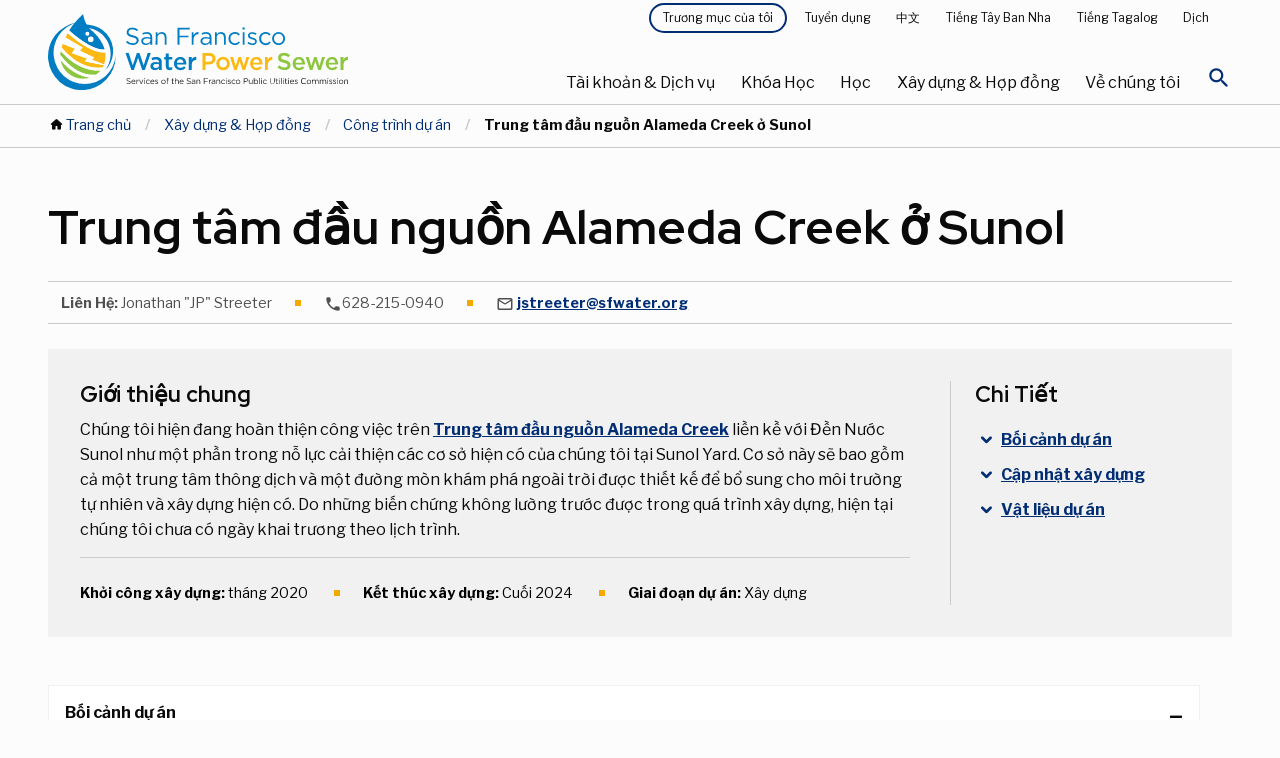

--- FILE ---
content_type: text/html; charset=utf-8
request_url: https://www.sfpuc.gov/vi/construction-contracts/construction-projects/alameda-creek-watershed-center-in-Sunol
body_size: 24774
content:
<!DOCTYPE html><html class="no-js" lang="vi"><head>
  
    <meta charset="utf-8">
<script async="" src="https://www.googletagmanager.com/gtag/js?id=G-6BBPNPN215"></script>
<script>window.dataLayer = window.dataLayer || [];function gtag(){dataLayer.push(arguments)};gtag("js", new Date());gtag("set", "developer_id.dMDhkMT", true);gtag("config", "G-6BBPNPN215", {"groups":"default","page_placeholder":"PLACEHOLDER_page_location","allow_ad_personalization_signals":false});gtag("config", "UA-24373931-2", {"groups":"default","anonymize_ip":true,"page_placeholder":"PLACEHOLDER_page_path","allow_ad_personalization_signals":false});</script>
<meta name="description" content="Chúng tôi hiện đang hoàn thiện công trình Trung tâm Lưu vực Alameda Creek nằm cạnh Đền Nước Sunol, một phần trong nỗ lực cải thiện cơ sở vật chất hiện có tại Sunol Yard. Cơ sở này sẽ bao gồm một trung tâm thông tin và một đường mòn khám phá ngoài trời được thiết kế để bổ sung cho môi trường tự nhiên và nhân tạo hiện có. Do những biến cố không lường trước được trong quá trình xây dựng, hiện tại chúng tôi chưa có ngày khai trương dự kiến.">
<link rel="canonical" href="https://www.sfpuc.gov/vi/construction-contracts/construction-projects/alameda-creek-watershed-center-in-Sunol">
<meta property="og:title" content="Trung tâm đầu nguồn Alameda Creek ở Sunol">
<meta name="twitter:card" content="summary_large_image">
<meta name="twitter:title" content="Trung tâm đầu nguồn Alameda Creek ở Sunol">
<meta name="twitter:site" content="@mySFPUC">
<meta name="Generator" content="Drupal 10 (https://www.drupal.org)">
<meta name="MobileOptimized" content="width">
<meta name="HandheldFriendly" content="true">
<meta name="viewport" content="width=device-width, initial-scale=1.0">
<meta http-equiv="ImageToolbar" content="false">
<link rel="icon" href="https://www.sfpuc.gov/themes/custom/sfwater/img/favicon.ico" type="image/vnd.microsoft.icon">

    <title>Trung tâm đầu nguồn Alameda Creek ở Sunol</title>
    <link rel="stylesheet" media="all" href="https://www.sfpuc.gov/core/themes/stable9/css/core/components/progress.module.css?t9cfox">
<link rel="stylesheet" media="all" href="https://www.sfpuc.gov/core/themes/stable9/css/core/components/ajax-progress.module.css?t9cfox">
<link rel="stylesheet" media="all" href="https://www.sfpuc.gov/core/themes/stable9/css/system/components/align.module.css?t9cfox">
<link rel="stylesheet" media="all" href="https://www.sfpuc.gov/core/themes/stable9/css/system/components/fieldgroup.module.css?t9cfox">
<link rel="stylesheet" media="all" href="https://www.sfpuc.gov/core/themes/stable9/css/system/components/container-inline.module.css?t9cfox">
<link rel="stylesheet" media="all" href="https://www.sfpuc.gov/core/themes/stable9/css/system/components/clearfix.module.css?t9cfox">
<link rel="stylesheet" media="all" href="https://www.sfpuc.gov/core/themes/stable9/css/system/components/details.module.css?t9cfox">
<link rel="stylesheet" media="all" href="https://www.sfpuc.gov/core/themes/stable9/css/system/components/hidden.module.css?t9cfox">
<link rel="stylesheet" media="all" href="https://www.sfpuc.gov/core/themes/stable9/css/system/components/item-list.module.css?t9cfox">
<link rel="stylesheet" media="all" href="https://www.sfpuc.gov/core/themes/stable9/css/system/components/js.module.css?t9cfox">
<link rel="stylesheet" media="all" href="https://www.sfpuc.gov/core/themes/stable9/css/system/components/nowrap.module.css?t9cfox">
<link rel="stylesheet" media="all" href="https://www.sfpuc.gov/core/themes/stable9/css/system/components/position-container.module.css?t9cfox">
<link rel="stylesheet" media="all" href="https://www.sfpuc.gov/core/themes/stable9/css/system/components/reset-appearance.module.css?t9cfox">
<link rel="stylesheet" media="all" href="https://www.sfpuc.gov/core/themes/stable9/css/system/components/resize.module.css?t9cfox">
<link rel="stylesheet" media="all" href="https://www.sfpuc.gov/core/themes/stable9/css/system/components/system-status-counter.css?t9cfox">
<link rel="stylesheet" media="all" href="https://www.sfpuc.gov/core/themes/stable9/css/system/components/system-status-report-counters.css?t9cfox">
<link rel="stylesheet" media="all" href="https://www.sfpuc.gov/core/themes/stable9/css/system/components/system-status-report-general-info.css?t9cfox">
<link rel="stylesheet" media="all" href="https://www.sfpuc.gov/core/themes/stable9/css/system/components/tablesort.module.css?t9cfox">
<link rel="stylesheet" media="all" href="https://www.sfpuc.gov/core/themes/stable9/css/views/views.module.css?t9cfox">
<link rel="stylesheet" media="all" href="https://www.sfpuc.gov/modules/composer/better_exposed_filters/css/better_exposed_filters.css?t9cfox">
<link rel="stylesheet" media="all" href="https://www.sfpuc.gov/themes/custom/sfwater/css/sfwater.css?t9cfox">
<link rel="stylesheet" media="print" href="https://www.sfpuc.gov/themes/custom/sfwater/css/print.css?t9cfox">

    <script src="https://script.crazyegg.com/pages/scripts/0103/3115.js" async=""></script>

    <meta charset="utf-8">
    <meta http-equiv="x-ua-compatible" content="ie=edge">
    <meta name="viewport" content="width=device-width, initial-scale=1.0">
    <meta name="apple-mobile-web-app-capable" content="yes">
    <link rel="mask-icon" href="https://www.sfpuc.gov/themes/custom/sfwater/img/safari-pinned-tab.svg" color="#007DC3">
    <link rel="icon" href="https://www.sfpuc.gov/themes/custom/sfwater/img/favicon-32.png" sizes="32x32">
    <link rel="icon" href="https://www.sfpuc.gov/themes/custom/sfwater/img/favicon-128.png" sizes="128x128">
    <link rel="icon" href="https://www.sfpuc.gov/themes/custom/sfwater/img/favicon-167.png" sizes="167x167">
    <link rel="icon" href="https://www.sfpuc.gov/themes/custom/sfwater/img/favicon-192.png" sizes="192x192">
    <link rel="icon" href="https://www.sfpuc.gov/themes/custom/sfwater/img/favicon-228.png" sizes="228x228">
    <!-- Android -->
    <link rel="shortcut icon" href="https://www.sfpuc.gov/themes/custom/sfwater/img/favicon-196.png" sizes="196x196">
    <!-- iOS -->
    <link rel="apple-touch-icon" href="https://www.sfpuc.gov/themes/custom/sfwater/img/favicon-152.png" sizes="152x152">
    <link rel="apple-touch-icon" href="https://www.sfpuc.gov/themes/custom/sfwater/img/favicon-180.png" sizes="180x180">
    <link href="https://fonts.googleapis.com/css?family=Libre+Franklin:400,400i,700,700i|Red+Hat+Display:400,700|Material+Icons+Round" rel="stylesheet">
    <link rel="stylesheet" href="https://cdnjs.cloudflare.com/ajax/libs/OwlCarousel2/2.3.4/assets/owl.carousel.min.css">
    <script type="text/javascript">
    window._monsido = window._monsido || {
        token: "duCHnk79Xl44gfbjjP-vtQ",
        statistics: {
            enabled: true,
            cookieLessTracking: true,
            documentTracking: {
                enabled: true,
                documentCls: "monsido_download",
                documentIgnoreCls: "monsido_ignore_download",
                documentExt: [".pdf",".doc",".docx",".xls",".xlsx"],
            },
        },
        heatmap: {
            enabled: true,
        },
        pageCorrect: {
            enabled: true,
        },
    };
</script>
<script type="text/javascript" async="" src="https://app-script.monsido.com/v2/monsido-script.js"></script>

<!-- AvalynxTable 0.0.4 -->
<link href="https://cdn.jsdelivr.net/npm/avalynx-table@0.0.4/dist/css/avalynx-table.min.css" rel="stylesheet">
<script src="https://cdn.jsdelivr.net/npm/avalynx-table@0.0.4/dist/js/avalynx-table.min.js"></script>

<script>
		document.addEventListener('DOMContentLoaded', () => {
			new AvalynxTable('.avalynx-table');
		});
</script>

<!-- Google tag (gtag.js) -->
<script async="" src="https://www.googletagmanager.com/gtag/js?id=AW-11267378060"></script>
<script>
  window.dataLayer = window.dataLayer || [];
  function gtag(){dataLayer.push(arguments);}
  gtag('js', new Date());

  gtag('config', 'AW-11267378060');
</script>
<!-- Google tag (gtag.js) -->

<script async="" src="https://www.googletagmanager.com/gtag/js?id=AW-608262286"></script> <script> window.dataLayer = window.dataLayer || []; function gtag(){dataLayer.push(arguments);} gtag('js', new Date()); gtag('config', 'AW-608262286'); </script>

</head>

<body id="default" class="lang-en section-construction-contracts node-276 path-node node--type-project base">

  <!-- Global site tag (gtag.js) - Google Ads: AW-10949164237 -->
<script async="" src="https://www.googletagmanager.com/gtag/js?id=AW-10949164237"></script>
<script>
  window.dataLayer = window.dataLayer || [];
  function gtag(){dataLayer.push(arguments);}
  gtag('js', new Date());

  gtag('config', 'AW-10949164237');
</script>
<script>
  gtag('config', 'AW-10949164237/ir4_CJiB7tgDEM35--Qo', {
    'phone_conversion_number': '(415) 551-3000'
  });
</script>
<script>
  gtag('event', 'conversion', {'send_to': 'AW-10949164237/9C4VCKLluo0YEM35--Qo'});
</script>
  <nav aria-label="Navigation jump links">
      <a id="back-to-top-button" class="back-to-top-button"><p class="visually-hidden focusable">trở về đầu trang</p></a>
      <a href="#main-content" class="visually-hidden focusable skip-link">Bỏ qua nội dung chính</a>
  </nav>
  <div class="alert off-canvas position-top" id="alerts" data-off-canvas="" data-transition="overlap" data-close-on-click="true">
    <div class="grid-container">
        <h2>Cảnh báo Hoạt động</h2>
        <div class="views-element-container"><div class="js-view-dom-id-5afc9e170347ed7536bf340476aaaa7eef0eafcfb033b346d6a8ddfc4b10ca1a">
  
  
  

  
  
  

  Nếu bạn đang gặp sự cố dịch vụ hoặc trường hợp khẩn cấp về nước, điện hoặc cống rãnh, hãy gọi đến đường dây nóng 24 giờ của chúng tôi theo số 3-1-1 hoặc (415) 701-2311 từ bên ngoài SF hoặc đăng nhập tại <a href="https://sf.gov/departments/311-customer-service-center">sf311.org</a>. Tìm hiểu thêm hoặc đánh giá <a href="https://www.sfpuc.org/service-alerts">cảnh báo dịch vụ đang hoạt động</a><a>.</a>
    

  
  

  
  
</div>
</div>

        <a href="javascript:void(0)" class="close-button" data-toggle="alerts" aria-expanded="false" aria-controls="alerts" aria-label="Close Alert Menu">
            <svg version="1.1" class="close-button__medium" xmlns="http://www.w3.org/2000/svg" x="0" y="0" viewBox="0 0 18 18" xml:space="preserve">
                <path d="M9 10.1l-7.7 7.7-1.1-1.1L7.9 9 .2 1.3 1.3.2 9 7.9 16.7.2l1.1 1.1L10.1 9l7.7 7.7-1.1 1.1L9 10.1z" fill="#000000"></path> 
            </svg>
        </a>
    </div>
    
  </div>
  <a href="#main-content" class="visually-hidden focusable skip-link">
    Bỏ qua nội dung chính
  </a>

    <!-- H1 title -->
    <div class="off-canvas-content" data-off-canvas-content="">
    <!-- BODY -->
    
          <div class="dialog-off-canvas-main-canvas" data-off-canvas-main-canvas="">
    
<!-- Active alerts -->

<!-- mobile menu explore --> 


<!-- from zurb page-->
<div class="off-canvas-wrapper">
  <!-- header -->
<div class="menu-explore off-canvas position-right" id="mobile-menu" data-off-canvas="" data-transition="overlap" data-content-scroll="false">
    
  <div class="scroll">
      <div class="close-main">
          <button class="close-button" aria-label="Close mobile menu" type="button" data-close="">
              <svg version="1.1" class="close-button__medium" xmlns="http://www.w3.org/2000/svg" x="0" y="0" viewBox="0 0 18 18" xml:space="preserve">
                  <path d="M9 10.1l-7.7 7.7-1.1-1.1L7.9 9 .2 1.3 1.3.2 9 7.9 16.7.2l1.1 1.1L10.1 9l7.7 7.7-1.1 1.1L9 10.1z" fill="#ffffff"></path> 
              </svg>
          </button>
      </div>
                
       <div class="menu-id">
            <img class="white-logo" src="https://www.sfpuc.gov/themes/custom/sfwater/img/scm_logo_white.svg" alt="San Francisco Water Power cống. Dịch vụ của Ủy ban Tiện ích Công cộng San Francisco.">
        </div>

         
    
          <div>
    <nav role="navigation" aria-labelledby="block-mainnavigation-5-menu" id="block-mainnavigation-5" class="block-mainnavigation-5">
            
  <h2 class="block-title visually-hidden" id="block-mainnavigation-5-menu">Điều hướng chính</h2>
  

        
<div class="primary-links">  
            <ul class="vertical menu accordion-menu" data-accordion-menu="" data-submenu-toggle="false" data-multi-open="false" aria-multiselectable="false">
          <li tabindex="-1">
        <a href="/vi/home">Trang chủ</a>
                            <ul class="menu vertical nested">
                    <li tabindex="-1"><a href="/vi/home/translation-disclaimer">Tuyên bố miễn trừ trách nhiệm</a></li>
            </ul>
  
              </li>
          <li tabindex="-1">
        <a href="/vi/accounts-services">Tài khoản &amp; Dịch vụ</a>
                            <ul class="menu vertical nested">
                    <li tabindex="-1"><a href="/vi/accounts-services">Tổng quan về Tài khoản &amp; Dịch vụ</a></li>
                    <li tabindex="-1"><a href="/vi/accounts-services/service-alerts">Cảnh báo dịch vụ</a></li>
                    <li tabindex="-1"><a href="/vi/accounts-services/bill-relief">Cứu trợ hóa đơn</a></li>
                    <li tabindex="-1"><a href="/vi/accounts-services/account-services">Dịch vụ tài khoản</a></li>
                    <li tabindex="-1"><a href="/vi/accounts-services/water-power-sewer-rates">Giá điện nước &amp; nước thải</a></li>
                    <li tabindex="-1"><a href="/vi/accounts-services/sign-up-for-savings">Đăng ký Tiết kiệm</a></li>
                    <li tabindex="-1"><a href="/vi/accounts-services/water-quality">Chất lượng nước</a></li>
                    <li tabindex="-1"><a href="/vi/accounts-services/about-your-bill">Về hóa đơn của bạn</a></li>
                    <li tabindex="-1"><a href="/vi/accounts-services/service-installations">Cài đặt dịch vụ</a></li>
            </ul>
  
              </li>
          <li tabindex="-1">
        <a href="/vi/programs">Khóa Học</a>
                            <ul class="menu vertical nested">
                    <li tabindex="-1"><a href="/vi/programs">Tổng quan về chương trình</a></li>
                    <li tabindex="-1"><a href="/vi/programs/san-franciscos-urban-watersheds">Các lưu vực đô thị của San Francisco</a></li>
                    <li tabindex="-1"><a href="/vi/programs/water-supply">cấp nước</a></li>
                    <li tabindex="-1"><a href="/vi/programs/clean-energy">Năng lượng sạch</a></li>
                    <li tabindex="-1"><a href="/vi/programs/water-innovations">Đổi mới về nước</a></li>
                    <li tabindex="-1"><a href="/vi/programs/ocean-and-beach-monitoring">Giám sát Đại dương và Bãi biển</a></li>
                    <li tabindex="-1"><a href="/vi/programs/grants">Tài trợ</a></li>
                    <li tabindex="-1"><a href="/vi/programs/art">Nghệ thuật</a></li>
                    <li tabindex="-1"><a href="/vi/programs/biosolids">Chất rắn sinh học</a></li>
                    <li tabindex="-1"><a href="/vi/programs/pretreatment-program">Tiền xử lý</a></li>
            </ul>
  
              </li>
          <li tabindex="-1">
        <a href="/vi/learning">Học </a>
                            <ul class="menu vertical nested">
                    <li tabindex="-1"><a href="/vi/learning">Tổng quan về Học tập</a></li>
                    <li tabindex="-1"><a href="/vi/learning/conserve-water">Tiết kiệm nước</a></li>
                    <li tabindex="-1"><a href="/vi/learning/how-you-can-help">Làm thế nào bạn có thể giúp</a></li>
                    <li tabindex="-1"><a href="/vi/learning/come-visit">Ghé thăm</a></li>
                    <li tabindex="-1"><a href="/vi/learning/for-educators">Dành cho nhà giáo dục</a></li>
                    <li tabindex="-1"><a href="/vi/learning/games-puzzles-virtual-backgrounds">Trò chơi Câu đố Hình nền ảo</a></li>
                    <li tabindex="-1"><a href="/vi/learning/emergency-preparedness">Sự chuẩn bị khẩn cấp</a></li>
                    <li tabindex="-1"><a href="/vi/learning/gardens-and-landscapes">Vườn và phong cảnh</a></li>
                    <li tabindex="-1"><a href="/vi/learning/water-pollution-prevention">Ngăn ngừa ô nhiễm nước</a></li>
            </ul>
  
              </li>
          <li tabindex="-1">
        <a href="/vi/construction-contracts">Xây dựng &amp; Hợp đồng</a>
                            <ul class="menu vertical nested">
                    <li tabindex="-1"><a href="/vi/construction-contracts">Tổng quan về Xây dựng &amp; Hợp đồng</a></li>
                    <li tabindex="-1"><a href="/vi/construction-contracts/contract-opportunities-payments">Cơ hội hợp đồng và thanh toán</a></li>
                    <li tabindex="-1"><a href="/vi/construction-contracts/contractor-assistance">Hỗ trợ nhà thầu</a></li>
                    <li tabindex="-1"><a href="/vi/construction-contracts/new-developments">Cơ sở hạ tầng tiện ích phát triển mới</a></li>
                    <li tabindex="-1"><a href="/vi/construction-contracts/lands-rights-of-way">Đất đai và Quyền của Con đường</a></li>
                    <li tabindex="-1"><a href="/vi/construction-contracts/construction-projects">Công trình dự án</a></li>
                    <li tabindex="-1"><a href="/vi/construction-contracts/construction-management">Quản lý xây dựng</a></li>
                    <li tabindex="-1"><a href="/vi/construction-contracts/sewer-upgrades-renewal-replacement-program">Nâng cấp hệ thống thoát nước ở San Francisco</a></li>
                    <li tabindex="-1"><a href="/vi/construction-contracts/sewer-system-improvement-program">Chương trình cải tiến hệ thống cống rãnh</a></li>
                    <li tabindex="-1"><a href="/vi/construction-contracts/water-infrastructure-improvements">Cải thiện cơ sở hạ tầng nước</a></li>
            </ul>
  
              </li>
          <li tabindex="-1">
        <a href="/vi/about-us">Về chúng tôi</a>
                            <ul class="menu vertical nested">
                    <li tabindex="-1"><a href="/vi/about-us">Về chúng tôi Tổng quan</a></li>
                    <li tabindex="-1"><a href="/vi/about-us/who-we-are">Về Chúng Tôi</a></li>
                    <li tabindex="-1"><a href="/vi/about-us/our-systems">Hệ thống của chúng tôi</a></li>
                    <li tabindex="-1"><a href="/vi/about-us/boards-commissions-committees">Hội đồng quản trị, Hoa hồng và Ủy ban</a></li>
                    <li tabindex="-1"><a href="/vi/about-us/careers-sfpuc">Nghề nghiệp tại SFPUC</a></li>
                    <li tabindex="-1"><a href="/vi/about-us/public-notices-and-public-meeting-notices">Thông báo công khai và Thông báo họp công khai</a></li>
                    <li tabindex="-1"><a href="/vi/about-us/reports">Báo Cáo</a></li>
                    <li tabindex="-1"><a href="/vi/about-us/news">Tin tức</a></li>
                    <li tabindex="-1"><a href="/vi/about-us/policies-plans">Chính sách và Kế hoạch</a></li>
                    <li tabindex="-1"><a href="/vi/about-us/contact-us">Liên Hệ</a></li>
            </ul>
  
              </li>
        </ul>
                
</div>
        
<div class="service-links">
    <ul class="vertical menu">
        <li>
            <!--<ul class="vertical menu accordion-menu" data-accordion-menu data-submenu-toggle="true" data-multi-open="false">-->
            <ul class="vertical menu accordion-menu" data-accordion-menu="" data-submenu-toggle="false" data-multi-open="false">
                <li>
                    <a href="javascript:void(0)">Trương mục của tôi</a>
                    <ul class="menu vertical nested">
                        <li class="is-active">Dịch vụ tài khoản</li>
                        <li><a href="https://myaccount.sfwater.org/">Dịch vụ nước</a></li>
                        <li><a href="https://myaccount-power.sfwater.org/portal/">Dịch vụ điện</a></li>
                    </ul>
                </li>
            </ul>
        </li>
        <li><a href="/vi/accounts-services/report-problem"><span>Báo cáo sự cố</span></a></li>
        <li><a href="/vi/about-us/careers-sfpuc"><span>Tuyển dụng</span></a></li>
        <li>
            <ul class="vertical menu accordion-menu" data-accordion-menu="" data-submenu-toggle="false" data-multi-open="false">
              <li>
            <a href="javascript:void(0)" tabindex="0">Dịch </a>
   
                <ul class="menu vertical nested">
                    <li><a href="/vi/gtranslate/gtranslate.php?glang=es&amp;gurl=/construction-contracts/construction-projects/alameda-creek-watershed-center-in-Sunol" title="Tiếng Tây Ban Nha">Tiếng Tây Ban Nha</a></li>
                     <li><a href="/vi/gtranslate/gtranslate.php?glang=zh-TW&amp;gurl=/construction-contracts/construction-projects/alameda-creek-watershed-center-in-Sunol" title="Truyền thống Trung Quốc">中文</a></li>
                     <li><a href="/vi/gtranslate/gtranslate.php?glang=tl&amp;gurl=/construction-contracts/construction-projects/alameda-creek-watershed-center-in-Sunol" title="người Philippines">người Philippines</a></li>
                     <li><a href="/vi/gtranslate/gtranslate.php?glang=vi&amp;gurl=/construction-contracts/construction-projects/alameda-creek-watershed-center-in-Sunol" title="Tiếng Việt">Tiếng Việt</a></li>
                     <li><a href="/vi/gtranslate/gtranslate.php?glang=ar&amp;gurl=/construction-contracts/construction-projects/alameda-creek-watershed-center-in-Sunol" title="Tiếng Ả Rập">عربي</a></li>
                     <li><a href="/vi/gtranslate/gtranslate.php?glang=ru&amp;gurl=/construction-contracts/construction-projects/alameda-creek-watershed-center-in-Sunol" title="Nga">Pусский</a></li>
                    <li><a href="/vi/gtranslate/gtranslate.php?glang=en&amp;gurl=/construction-contracts/construction-projects/alameda-creek-watershed-center-in-Sunol" title="Tiếng Anh" id="engtran">Tiếng Anh</a></li>
                </ul>
   
          </li>
          </ul>
        </li>
        <li><a class="launch-mobile-alerts" action="#0" data-toggle="alerts" tabindex="0"><span>Cảnh báo</span></a></li>
    </ul>
</div>

           

 
  </nav>

  </div>

  </div>
</div>
<div data-sticky-container="">
    <header id="page-header" class="page-header sticky" aria-expanded="false" aria-label="Site header" data-sticky="" data-options="marginTop: 0; stickyOn: small">

        <div class="primary-header">
            
            <div class="grid-container large">
                
                <div class="grid-x">
                    <div class="site-logo content">
                                                    <a href="/vi/" aria-label="Link back to home page">
                                <img src="https://www.sfpuc.gov/themes/custom/sfwater/img/scm_logo.svg" alt="Logo Công ty Tiện ích Công cộng San Francisco">
                            </a>
                                            </div>
                    <div class="navigation">
                        <div class="passive-navigation">
                                                              <div>
    <nav role="navigation" aria-labelledby="block-topmenu-menu" id="block-topmenu" class="block-topmenu">
            
  <h2 class="block-title visually-hidden" id="block-topmenu-menu">Thực đơn</h2>
  

        
              <ul class="menu">
        <li>
      <a class="button primary dark tiny" href="javascript:void(0)" data-toggle="my-account-dropdown" tabindex="0">Trương mục của tôi </a>
      <div class="dropdown-pane" id="my-account-dropdown" data-dropdown="" data-close-on-click="true"> 
          <ul class="menu">
              <li><a href="https://myaccount.sfwater.org/">Dịch vụ nước</a></li>
              <li><a href="https://myaccount-power.sfwater.org/portal/">Dịch vụ điện</a></li>
          </ul>
      </div>

  </li>
          <li>
        <a href="/vi/about-us/careers-sfpuc" data-drupal-link-system-path="node/122">Tuyển dụng</a>
              </li>
        <li><a href="/zh-TW//construction-contracts/construction-projects/alameda-creek-watershed-center-in-Sunol" title="Truyền thống Trung Quốc">中文</a></li>
    <li><a href="/es//construction-contracts/construction-projects/alameda-creek-watershed-center-in-Sunol" title="Tiếng Tây Ban Nha">Tiếng Tây Ban Nha</a></li>
    <li><a href="/tl//construction-contracts/construction-projects/alameda-creek-watershed-center-in-Sunol" title="người Philippines">Tiếng Tagalog</a></li>
    <li>
      <a href="javascript:void(0)" data-toggle="translate-dropdown" tabindex="0">Dịch </a>
      <div class="dropdown-pane" id="translate-dropdown" data-dropdown="" data-close-on-click="true"> 
          <ul class="menu">
              <li><a href="/es//construction-contracts/construction-projects/alameda-creek-watershed-center-in-Sunol" title="Tiếng Tây Ban Nha">Tiếng Tây Ban Nha</a></li>
               <li><a href="/zh-TW//construction-contracts/construction-projects/alameda-creek-watershed-center-in-Sunol" title="Truyền thống Trung Quốc">中文</a></li>
               <li><a href="/tl//construction-contracts/construction-projects/alameda-creek-watershed-center-in-Sunol" title="người Philippines">Tiếng Tagalog</a></li>
               <li><a href="//construction-contracts/construction-projects/alameda-creek-watershed-center-in-Sunol" title="Tiếng Việt">Tiếng Việt</a></li>
               <li><a href="/ar//construction-contracts/construction-projects/alameda-creek-watershed-center-in-Sunol" title="Tiếng Ả Rập">عربي</a></li>
               <li><a href="/ru//construction-contracts/construction-projects/alameda-creek-watershed-center-in-Sunol" title="Nga">Pусский</a></li>
               <li><a href="/sm//construction-contracts/construction-projects/alameda-creek-watershed-center-in-Sunol" title="Samoa">Samoa</a></li>
              <li><a href="/en//construction-contracts/construction-projects/alameda-creek-watershed-center-in-Sunol" title="Tiếng Anh" id="engtran">Tiếng Anh</a></li>
          </ul>
      </div>
  </li>
    </ul>
  


  </nav>

  </div>

                                                    </div>
                    
                        <div class="primary-menu">
                                                              <div>
      <div class="primary-menu">
<nav aria-label="Primary Navigation" id="block-mainnavigation-2" class="block-mainnavigation-2">
            
  <h2 class="block-title visually-hidden" id="block-mainnavigation-2-menu">Điều hướng chính</h2>
  

        
<ul class="menu">
  <li>
      <a class="primary-nav-item" data-toggle="services-accounts" tabindex="0" href="javascript:void(0)">Tài khoản &amp; Dịch vụ</a>
      <div class="menu-shield" id="services-accounts" data-toggler=".is-open" data-toggle="services-accounts">
          <div class="secondary-nav-box">
            <div class="grid-container large">
                <div class="grid-x">
                    <div class="cell large-4 show-for-large">
                        <img src="https://www.sfpuc.gov/themes/custom/sfwater/img/menu-accounts-services.jpg" alt="" role="presentation">
                        <div class="copy">
                            <div class="category">Tài khoản &amp; Dịch vụ</div>
                            <h3 class="mb-25">Cung cấp dịch vụ khách hàng xuất sắc cho bạn</h3>
                            <a class="primary button light" href="/vi/accounts-services" tabindex="0" aria-label="Accounts &amp; Services Overview">Giới thiệu chung</a>
                        </div>
                    </div>
                    <div class="cell large-4">
                        <ul class="menu-list" id="accountsservicestabs" data-tabs="" data-multi-expand="false" data-allow-all-closed="true">
                          
                                                                                                                                                                                                                                                                                                                                                                                                                                                                                 <li>
                                        <a href="/vi/accounts-services" data-drupal-link-system-path="node/2">Tổng quan về Tài khoản &amp; Dịch vụ</a>
                                      </li>
                                                                                                                                                                                                                                                                                                <li>
                                        <a href="/vi/accounts-services/service-alerts" data-drupal-link-system-path="node/2186">Cảnh báo dịch vụ</a>
                                      </li>
                                                                                                                                                                                                                                                                                              <li class="tabs-title">
                                       <a href="#billrelief" tabindex="0">Cứu trợ hóa đơn 
                                          <em class="material-icons-round" aria-hidden="true">keyboard_arrow_right</em>
                                      </a>
                                    </li> 
                                                                                                                                                                                                                                                                                              <li class="tabs-title">
                                       <a href="#accountservices" tabindex="0">Dịch vụ tài khoản 
                                          <em class="material-icons-round" aria-hidden="true">keyboard_arrow_right</em>
                                      </a>
                                    </li> 
                                                                                                                                                                                                                                                                                              <li class="tabs-title">
                                       <a href="#waterpowersewerrates" tabindex="0">Giá điện nước &amp; nước thải 
                                          <em class="material-icons-round" aria-hidden="true">keyboard_arrow_right</em>
                                      </a>
                                    </li> 
                                                                                                                                                                                                                                                                                              <li class="tabs-title">
                                       <a href="#signupforsavings" tabindex="0">Đăng ký Tiết kiệm 
                                          <em class="material-icons-round" aria-hidden="true">keyboard_arrow_right</em>
                                      </a>
                                    </li> 
                                                                                                                                                                                                                                                                                              <li class="tabs-title">
                                       <a href="#waterquality" tabindex="0">Chất lượng nước 
                                          <em class="material-icons-round" aria-hidden="true">keyboard_arrow_right</em>
                                      </a>
                                    </li> 
                                                                                                                                                                                                                                                                                              <li class="tabs-title">
                                       <a href="#aboutyourbill" tabindex="0">Về hóa đơn của bạn 
                                          <em class="material-icons-round" aria-hidden="true">keyboard_arrow_right</em>
                                      </a>
                                    </li> 
                                                                                                                                                                                                                                                                                              <li class="tabs-title">
                                       <a href="#serviceinstallations" tabindex="0">Cài đặt dịch vụ 
                                          <em class="material-icons-round" aria-hidden="true">keyboard_arrow_right</em>
                                      </a>
                                    </li> 
                                                                                                                                                                                                                                                                                                                                                                                            
                        </ul>

                    </div>
                    <div class="cell xlarge-4 large-8">
                        <div class="tabs-content" style="padding: 0" data-tabs-content="accountsservicestabs">
                                                        <div class="tabs-panel" id="accountsservicesoverview">
                                  <ul class="menu vertical">
                                     <li><a href="/vi/accounts-services" data-drupal-link-system-path="node/2">Tổng quan về Tài khoản &amp; Dịch vụ Tổng quan</a></li>
                                                                            
                                  </ul>
                              </div>
                                                          <div class="tabs-panel" id="servicealerts">
                                  <ul class="menu vertical">
                                     <li><a href="/vi/accounts-services/service-alerts" data-drupal-link-system-path="node/2186">Tổng quan về cảnh báo dịch vụ</a></li>
                                                                            
                                  </ul>
                              </div>
                                                          <div class="tabs-panel" id="billrelief">
                                  <ul class="menu vertical">
                                     <li><a href="/vi/accounts-services/bill-relief" data-drupal-link-system-path="node/373">Tổng quan về khoản cứu trợ hóa đơn</a></li>
                                                                                                                    <li>
                                          <a href="/vi/accounts-services/bill-relief/customer-assistance-program-waterwastewater" data-drupal-link-system-path="node/1501">Chương trình Hỗ trợ Khách hàng - Water/Wastewater</a>
                                        </li>
                                                                              <li>
                                          <a href="/vi/accounts-services/bill-relief/customer-assistance-program-hetch-hetchy-power" data-drupal-link-system-path="node/1504">Chương trình Hỗ trợ Khách hàng - Hetch Hetchy Power</a>
                                        </li>
                                                                              <li>
                                          <a href="https://www.cleanpowersf.org/loweryourbill">CleanPowerSF - PG&amp;E Bill Relief</a>
                                        </li>
                                                                              <li>
                                          <a href="/vi/accounts-services/bill-relief/hetch-hetchy-power-medical-necessity-assistance-program" title="Chương trình Hỗ trợ Cần thiết về Y tế" data-drupal-link-system-path="node/793">Hetch Hetchy Power Chương trình Hỗ trợ Y tế Cần thiết</a>
                                        </li>
                                                                              <li>
                                          <a href="/vi/accounts-services/bill-relief/extenuating-circumstances-water-shut-lien-prevention-program" data-drupal-link-system-path="node/2694">Các trường hợp giảm nhẹ cho chương trình ngăn chặn việc cắt nước/tài sản thế chấp</a>
                                        </li>
                                                                              <li>
                                          <a href="/vi/accounts-services/bill-relief/leak-allowance" data-drupal-link-system-path="node/2676">Khoản rò rỉ</a>
                                        </li>
                                                                              <li>
                                          <a href="/vi/accounts-services/bill-relief/resources-customers-overdue-bills" data-drupal-link-system-path="node/2339">Nguồn lực dành cho khách hàng mắc nợ</a>
                                        </li>
                                      
                                  </ul>
                              </div>
                                                          <div class="tabs-panel" id="accountservices">
                                  <ul class="menu vertical">
                                     <li><a href="/vi/accounts-services/account-services" data-drupal-link-system-path="node/173">Tổng quan về Dịch vụ Tài khoản</a></li>
                                                                                                                    <li>
                                          <a href="/vi/accounts-services/account-services/start-or-stop-service" data-drupal-link-system-path="node/8">Bắt đầu hoặc Dừng dịch vụ</a>
                                        </li>
                                                                              <li>
                                          <a href="/vi/accounts-services/account-services/payment-method-options" data-drupal-link-system-path="node/9">Tùy chọn phương thức thanh toán</a>
                                        </li>
                                                                              <li>
                                          <a href="/vi/accounts-services/account-services/power-account-services" data-drupal-link-system-path="node/10">Dịch vụ tài khoản điện</a>
                                        </li>
                                                                              <li>
                                          <a href="/vi/accounts-services/account-services/payment-plan" data-drupal-link-system-path="node/2537">Kế hoạch thanh toán</a>
                                        </li>
                                                                              <li>
                                          <a href="/vi/accounts-services/account-services/water-service-shut-offs-and-liens" data-drupal-link-system-path="node/2675">Dịch vụ nước bị cắt và thế chấp</a>
                                        </li>
                                      
                                  </ul>
                              </div>
                                                          <div class="tabs-panel" id="waterpowersewerrates">
                                  <ul class="menu vertical">
                                     <li><a href="/vi/accounts-services/water-power-sewer-rates" data-drupal-link-system-path="node/1975">Tổng quan về điện nước &amp; giá nước thải</a></li>
                                                                                                                    <li>
                                          <a href="/vi/accounts-services/water-power-sewer-rates/rates" data-drupal-link-system-path="node/26">Biểu giá và Phí</a>
                                        </li>
                                                                              <li>
                                          <a href="/vi/accounts-services/water-power-sewer-rates/save-money-on-your-utility-bill" data-drupal-link-system-path="node/1970">Tiết kiệm tiền trên hóa đơn của bạn</a>
                                        </li>
                                                                              <li>
                                          <a href="/vi/accounts-services/water-power-sewer-rates/stormwater-component-and-credits" data-drupal-link-system-path="node/1984">Thành phần nước mưa và tín dụng</a>
                                        </li>
                                                                              <li>
                                          <a href="/vi/accounts-services/water-power-sewer-rates/rules-and-regulations-governing-water-and-electric" data-drupal-link-system-path="node/1976">Các quy tắc và quy định quản lý các dịch vụ điện nước</a>
                                        </li>
                                                                              <li>
                                          <a href="/vi/accounts-services/water-power-sewer-rates/power-rates" data-drupal-link-system-path="node/2332">Giá điện</a>
                                        </li>
                                      
                                  </ul>
                              </div>
                                                          <div class="tabs-panel" id="signupforsavings">
                                  <ul class="menu vertical">
                                     <li><a href="/vi/accounts-services/sign-up-for-savings" data-drupal-link-system-path="node/13">Tổng quan về Đăng ký Tiết kiệm</a></li>
                                                                                                                    <li>
                                          <a href="/vi/accounts-services/sign-up-for-savings/uhet-rebate" data-drupal-link-system-path="node/2845">Chương trình hoàn tiền cho bồn cầu hiệu suất cực cao</a>
                                        </li>
                                                                              <li>
                                          <a href="/vi/accounts-services/sign-up-for-savings/irrigation-controller-rebate" data-drupal-link-system-path="node/2727">Hoàn tiền cho bộ điều khiển tưới tiêu</a>
                                        </li>
                                                                              <li>
                                          <a href="/vi/accounts-services/water-power-sewer-rates/stormwater-component-and-credits" data-drupal-link-system-path="node/1984">Tín dụng nước mưa</a>
                                        </li>
                                                                              <li>
                                          <a href="/vi/accounts-services/sign-up-for-savings/hot-water-recirculation-pump-rebate" data-drupal-link-system-path="node/1643">Giảm giá bơm tuần hoàn nước nóng</a>
                                        </li>
                                                                              <li>
                                          <a href="/vi/accounts-services/sign-up-for-savings/residential-washer-rebate" data-drupal-link-system-path="node/15">Giảm giá máy giặt dân dụng</a>
                                        </li>
                                                                              <li>
                                          <a href="/vi/accounts-services/sign-up-for-savings/commercial-washer-rebate" data-drupal-link-system-path="node/16">Giảm giá máy giặt thương mại</a>
                                        </li>
                                                                              <li>
                                          <a href="/vi/accounts-services/sign-up-for-savings/commercial-equipment-rebate" data-drupal-link-system-path="node/542">Giảm giá thiết bị thương mại</a>
                                        </li>
                                                                              <li>
                                          <a href="/vi/accounts-services/sign-up-for-savings/gosolarsf" data-drupal-link-system-path="node/17">GoSolarSF</a>
                                        </li>
                                                                              <li>
                                          <a href="/vi/learning/conserve-water/graywater-laundry-landscape-rebate" data-drupal-link-system-path="node/240">Greywater</a>
                                        </li>
                                                                              <li>
                                          <a href="/vi/learning/how-you-can-help/rain-barrel-and-cistern-rebate" data-drupal-link-system-path="node/49">Vụ mùa mưa</a>
                                        </li>
                                                                              <li>
                                          <a href="/vi/learning/emergency-preparedness/sewer-laterals" data-drupal-link-system-path="node/67">Bên trong cống &amp; Bảo hiểm</a>
                                        </li>
                                      
                                  </ul>
                              </div>
                                                          <div class="tabs-panel" id="waterquality">
                                  <ul class="menu vertical">
                                     <li><a href="/vi/accounts-services/water-quality" data-drupal-link-system-path="node/412">Tổng quan về chất lượng nước</a></li>
                                                                                                                    <li>
                                          <a href="/vi/accounts-services/water-quality/dirty-or-discolored-water" data-drupal-link-system-path="node/425">Nước bẩn hoặc nước đổi màu</a>
                                        </li>
                                                                              <li>
                                          <a href="/vi/accounts-services/water-quality/flushing-guidance" data-drupal-link-system-path="node/416">Hướng dẫn xả</a>
                                        </li>
                                                                              <li>
                                          <a href="/vi/accounts-services/water-quality/annual-triennial-water-quality-reports" data-drupal-link-system-path="node/426">Báo cáo chất lượng nước hàng năm</a>
                                        </li>
                                                                              <li>
                                          <a href="/vi/accounts-services/water-quality/lead-drinking-water" data-drupal-link-system-path="node/413">Chì trong nước uống</a>
                                        </li>
                                                                              <li>
                                          <a href="/vi/construction-contracts/new-developments/cross-connection-control" data-drupal-link-system-path="node/293">Nguyên tắc kiểm soát kết nối chéo</a>
                                        </li>
                                                                              <li>
                                          <a href="/vi/accounts-services/water-quality/understanding-your-tap-water" data-drupal-link-system-path="node/529">Hiểu nước máy của bạn</a>
                                        </li>
                                      
                                  </ul>
                              </div>
                                                          <div class="tabs-panel" id="aboutyourbill">
                                  <ul class="menu vertical">
                                     <li><a href="/vi/accounts-services/about-your-bill" data-drupal-link-system-path="node/12">Giới thiệu tổng quan về hóa đơn của bạn</a></li>
                                                                                                                    <li>
                                          <a href="/vi/accounts-services/about-your-bill/about-your-water-meter" data-drupal-link-system-path="node/256">Giới thiệu về đồng hồ nước của bạn</a>
                                        </li>
                                                                              <li>
                                          <a href="/vi/accounts-services/about-your-bill/reading-your-water-bill-your-account-information" data-drupal-link-system-path="node/257">Đọc hóa đơn của bạn</a>
                                        </li>
                                                                              <li>
                                          <a href="/vi/accounts-services/about-your-bill/water-and-sewer-bill-calculator" data-drupal-link-system-path="node/1572">Máy tính hóa đơn nước và cống rãnh</a>
                                        </li>
                                      
                                  </ul>
                              </div>
                                                          <div class="tabs-panel" id="serviceinstallations">
                                  <ul class="menu vertical">
                                     <li><a href="/vi/accounts-services/service-installations" data-drupal-link-system-path="node/367">Tổng quan về Cài đặt Dịch vụ</a></li>
                                                                                                                    <li>
                                          <a href="/vi/accounts-services/service-installations/water-service-installation" data-drupal-link-system-path="node/363">Lắp đặt dịch vụ nước</a>
                                        </li>
                                                                              <li>
                                          <a href="/vi/programs/clean-energy/hetch-hetchy-power" title="Cài đặt Hetch Hetchy Power Service" data-drupal-link-system-path="node/39">Cài đặt dịch vụ điện</a>
                                        </li>
                                                                              <li>
                                          <a href="/vi/accounts-services/service-installations/hydrant-meters" data-drupal-link-system-path="node/25">Đồng hồ đo nước</a>
                                        </li>
                                                                              <li>
                                          <a href="/vi/accounts-services/service-installations/capacity-charges" data-drupal-link-system-path="node/24">Phí dung lượng</a>
                                        </li>
                                                                              <li>
                                          <a href="/vi/accounts-services/service-installations/composting-toilets" data-drupal-link-system-path="node/36">Nhà vệ sinh ủ</a>
                                        </li>
                                      
                                  </ul>
                              </div>
                                                      
                        </div>
                        
                    </div>
                </div>
            </div>
        </div>
      </div>
  </li>
  <li>
      <a class="primary-nav-item" data-toggle="programs" tabindex="0" href="javascript:void(0)">Khóa Học</a>
      <div class="menu-shield" id="programs" data-toggler=".is-open" data-toggle="programs">
          <div class="secondary-nav-box">
              <div class="grid-container large">
                  <div class="grid-x">
                      <div class="cell large-4 show-for-large">
                          <img src="https://www.sfpuc.gov/themes/custom/sfwater/img/menu-programs.jpg" alt="" role="presentation">
                          <div class="copy">
                              <div class="category">Khóa Học</div>
                              <h3 class="mt-10">Độ tin cậy địa chấn. Độ tin cậy cung cấp. Độ tin cậy về chất lượng nước.</h3>
                               <a class="primary button light" href="/vi/programs" tabindex="0" aria-label="Programs Overview">Giới thiệu chung</a>
                          </div>
                      </div>
                      <div class="cell large-4">
                          <ul class="menu-list" id="programstabs" data-tabs="" data-multi-expand="false" data-allow-all-closed="true">
                                                                                                                                                                                                                                                                                                                                                                                                                                                                                                                                                <li>
                                        <a href="/vi/programs" data-drupal-link-system-path="node/3">Tổng quan về chương trình</a>
                                      </li>
                                                                                                                                                                                                                                                                                              <li class="tabs-title">
                                      <a href="#sanfranciscosurbanwatersheds" aria-label="" tabindex="0">Các lưu vực đô thị của San Francisco 
                                          <i class="material-icons-round">keyboard_arrow_right</i>
                                      </a>
                                    </li> 
                                                                                                                                                                                                                                                                                              <li class="tabs-title">
                                      <a href="#watersupply" aria-label="" tabindex="0">cấp nước 
                                          <i class="material-icons-round">keyboard_arrow_right</i>
                                      </a>
                                    </li> 
                                                                                                                                                                                                                                                                                              <li class="tabs-title">
                                      <a href="#cleanenergy" aria-label="" tabindex="0">Năng lượng sạch 
                                          <i class="material-icons-round">keyboard_arrow_right</i>
                                      </a>
                                    </li> 
                                                                                                                                                                                                                                                                                                <li>
                                        <a href="/vi/programs/water-innovations" data-drupal-link-system-path="node/35">Đổi mới về nước</a>
                                      </li>
                                                                                                                                                                                                                                                                                                <li>
                                        <a href="/vi/programs/ocean-and-beach-monitoring" data-drupal-link-system-path="node/40">Giám sát Đại dương và Bãi biển</a>
                                      </li>
                                                                                                                                                                                                                                                                                              <li class="tabs-title">
                                      <a href="#grants" aria-label="" tabindex="0">Tài trợ 
                                          <i class="material-icons-round">keyboard_arrow_right</i>
                                      </a>
                                    </li> 
                                                                                                                                                                                                                                                                                                <li>
                                        <a href="/vi/programs/art" data-drupal-link-system-path="node/541">Nghệ thuật</a>
                                      </li>
                                                                                                                                                                                                                                                                                                <li>
                                        <a href="/vi/programs/biosolids" data-drupal-link-system-path="node/206">Chất rắn sinh học</a>
                                      </li>
                                                                                                                                                                                                                                                                                              <li class="tabs-title">
                                      <a href="#pretreatment" aria-label="" tabindex="0">Tiền xử lý 
                                          <i class="material-icons-round">keyboard_arrow_right</i>
                                      </a>
                                    </li> 
                                                                                                                                                                                                                                                                                                                                                        </ul>

                      </div>
                      <div class="cell xlarge-4 large-8">
                          <div class="tabs-content" data-tabs-content="programstabs">
                                                            <div class="tabs-panel" id="programsoverview">
                                  <ul class="menu vertical">
                                                                        <li><a href="/vi/programs" data-drupal-link-system-path="node/3">Tổng quan về chương trình Tổng quan</a></li>
                                                                            
                                  </ul>
                              </div>
                                                          <div class="tabs-panel" id="sanfranciscosurbanwatersheds">
                                  <ul class="menu vertical">
                                                                        <li><a href="/vi/programs/san-franciscos-urban-watersheds" data-drupal-link-system-path="node/42">Tổng quan về lưu vực đầu nguồn đô thị của San Francisco</a></li>
                                                                                                                    <li>
                                          <a href="/vi/programs/san-franciscos-urban-watersheds/discover-your-watershed" data-drupal-link-system-path="node/221">Khám phá lưu vực đầu nguồn của bạn</a>
                                        </li>
                                                                              <li>
                                          <a href="/vi/programs/san-franciscos-urban-watersheds/what-green-infrastructure" data-drupal-link-system-path="node/43">Cơ sở hạ tầng xanh là gì</a>
                                        </li>
                                                                              <li>
                                          <a href="/vi/programs/san-franciscos-urban-watersheds/stormwater-schoolyards" data-drupal-link-system-path="node/521">Sân trường nước mưa</a>
                                        </li>
                                      
                                  </ul>
                              </div>
                                                          <div class="tabs-panel" id="watersupply">
                                  <ul class="menu vertical">
                                                                        <li><a href="/vi/programs/water-supply" data-drupal-link-system-path="node/224">Tổng quan về cấp nước</a></li>
                                                                                                                    <li>
                                          <a href="/vi/learning/conserve-water" data-drupal-link-system-path="node/45">Bảo tồn</a>
                                        </li>
                                                                              <li>
                                          <a href="/vi/programs/water-supply/groundwater" data-drupal-link-system-path="node/34">Nước ngầm</a>
                                        </li>
                                                                              <li>
                                          <a href="/vi/programs/water-supply/purified-water" data-drupal-link-system-path="node/2766">Nước tinh khiết</a>
                                        </li>
                                                                              <li>
                                          <a href="/vi/programs/water-supply/recycled-water" data-drupal-link-system-path="node/33">Nước tái chế</a>
                                        </li>
                                                                              <li>
                                          <a href="/vi/programs/water-supply/onsite-water-reuse" data-drupal-link-system-path="node/764">Tái sử dụng nước tại chỗ</a>
                                        </li>
                                      
                                  </ul>
                              </div>
                                                          <div class="tabs-panel" id="cleanenergy">
                                  <ul class="menu vertical">
                                                                        <li><a href="/vi/programs/clean-energy" data-drupal-link-system-path="node/547">Tổng quan về năng lượng sạch</a></li>
                                                                                                                    <li>
                                          <a href="/vi/programs/clean-energy/hetch-hetchy-power" data-drupal-link-system-path="node/39">Hetch Hetchy điện</a>
                                        </li>
                                                                              <li>
                                          <a href="/vi/programs/clean-energy/cleanpowersf" data-drupal-link-system-path="node/503">CleanPowerSF</a>
                                        </li>
                                                                              <li>
                                          <a href="/vi/programs/clean-energy/electrify-my-ride" data-drupal-link-system-path="node/2266">Điện khí hóa chuyến đi của tôi</a>
                                        </li>
                                                                              <li>
                                          <a href="/vi/programs/clean-energy/we-give-100" data-drupal-link-system-path="node/1610">Nâng cấp lên 100% điện tái tạo</a>
                                        </li>
                                                                              <li>
                                          <a href="/vi/programs/clean-energy/all-electric-multifamily-program" data-drupal-link-system-path="node/2963">Chương trình đa gia đình chạy hoàn toàn bằng điện</a>
                                        </li>
                                                                              <li>
                                          <a href="/vi/programs/clean-energy/ev-charge-sf" data-drupal-link-system-path="node/1874">EV Sạc SF</a>
                                        </li>
                                                                              <li>
                                          <a href="/vi/programs/clean-energy/expanding-public-power" data-drupal-link-system-path="node/1780">Mở rộng quyền lực công</a>
                                        </li>
                                      
                                  </ul>
                              </div>
                                                          <div class="tabs-panel" id="waterinnovations">
                                  <ul class="menu vertical">
                                                                        <li><a href="/vi/programs/water-innovations" data-drupal-link-system-path="node/35">Tổng quan về Đổi mới Nước</a></li>
                                                                            
                                  </ul>
                              </div>
                                                          <div class="tabs-panel" id="oceanandbeachmonitoring">
                                  <ul class="menu vertical">
                                                                        <li><a href="/vi/programs/ocean-and-beach-monitoring" data-drupal-link-system-path="node/40">Tổng quan về Giám sát Đại dương và Bãi biển</a></li>
                                                                            
                                  </ul>
                              </div>
                                                          <div class="tabs-panel" id="grants">
                                  <ul class="menu vertical">
                                                                        <li><a href="/vi/programs/grants" data-drupal-link-system-path="node/1933">Tổng quan về tài trợ</a></li>
                                                                                                                    <li>
                                          <a href="/vi/programs/grants/green-infrastructure-grant" data-drupal-link-system-path="node/2004">Tài trợ cơ sở hạ tầng xanh</a>
                                        </li>
                                                                              <li>
                                          <a href="/vi/programs/grants/green-infrastructure-grants-homes" data-drupal-link-system-path="node/2012">Tài trợ cơ sở hạ tầng xanh cho ngôi nhà</a>
                                        </li>
                                                                              <li>
                                          <a href="/vi/programs/grants/floodwater-management-grant-program" data-drupal-link-system-path="node/1887">Chương trình tài trợ quản lý nước lũ</a>
                                        </li>
                                                                              <li>
                                          <a href="/vi/programs/grants/large-landscape-grant" data-drupal-link-system-path="node/1889">Tài trợ cảnh quan lớn</a>
                                        </li>
                                                                              <li>
                                          <a href="/vi/programs/grants/community-garden-irrigation-meter-grant" data-drupal-link-system-path="node/1890">Tài trợ đồng hồ tưới vườn cộng đồng</a>
                                        </li>
                                                                              <li>
                                          <a href="/vi/programs/grants/urban-watershed-stewardship-grant" data-drupal-link-system-path="node/1891">Tài trợ quản lý lưu vực đô thị</a>
                                        </li>
                                                                              <li>
                                          <a href="/vi/programs/grants/onsite-water-reuse-grant" data-drupal-link-system-path="node/1892">Tài trợ tái sử dụng nước tại chỗ</a>
                                        </li>
                                      
                                  </ul>
                              </div>
                                                          <div class="tabs-panel" id="art">
                                  <ul class="menu vertical">
                                                                        <li><a href="/vi/programs/art" data-drupal-link-system-path="node/541">Tổng quan về nghệ thuật</a></li>
                                                                            
                                  </ul>
                              </div>
                                                          <div class="tabs-panel" id="biosolids">
                                  <ul class="menu vertical">
                                                                        <li><a href="/vi/programs/biosolids" data-drupal-link-system-path="node/206">Tổng quan về chất rắn sinh học</a></li>
                                                                            
                                  </ul>
                              </div>
                                                          <div class="tabs-panel" id="pretreatment">
                                  <ul class="menu vertical">
                                                                        <li><a href="/vi/programs/pretreatment-program" data-drupal-link-system-path="node/85">Tổng quan về tiền xử lý</a></li>
                                                                                                                    <li>
                                          <a href="/vi/programs/pretreatment-program/wastewater-discharge-permits" data-drupal-link-system-path="node/88">Giấy phép xả nước thải</a>
                                        </li>
                                                                              <li>
                                          <a href="/vi/programs/pretreatment-program/construction-site-runoff" data-drupal-link-system-path="node/87">Dòng chảy công trường</a>
                                        </li>
                                                                              <li>
                                          <a href="/vi/programs/pretreatment-program/fats-oils-grease-fog-control" data-drupal-link-system-path="node/86">Kiểm soát chất béo, dầu &amp; mỡ (FOG)</a>
                                        </li>
                                                                              <li>
                                          <a href="/vi/programs/pretreatment-program/dental-mercury" data-drupal-link-system-path="node/280">Thủy ngân nha khoa</a>
                                        </li>
                                      
                                  </ul>
                              </div>
                                                      </div>
                      </div>
                      
                  </div>
              </div>
          </div>
      </div>
  </li>
  <li>
      <a class="primary-nav-item" data-toggle="learning" tabindex="0" href="javascript:void(0)">Học </a>
      <div class="menu-shield" id="learning" data-toggler=".is-open" data-toggle="learning">
          <div class="secondary-nav-box">
            <div class="grid-container large">
                <div class="grid-x">
                    <div class="cell large-4 show-for-large">
                        <img src="https://www.sfpuc.gov/themes/custom/sfwater/img/menu-learning.jpg" alt="" role="presentation">
                        <div class="copy">
                            <div class="category">Học </div>
                            <h3 class="mt-10">Tham gia vào cộng đồng của bạn.</h3>
                             <a class="primary button light" href="/vi/learning" tabindex="0" aria-label="Learning Overview">Giới thiệu chung</a>
                        </div>
                    </div>
                    <div class="cell large-4">
                        <ul class="menu-list" id="learningtabs" data-tabs="" data-multi-expand="false" data-allow-all-closed="true">
                                                                                                                                                                                                                                                                                                                                                                                                                                                                                                                                                                          <li>
                                      <a href="/vi/learning" data-drupal-link-system-path="node/4">Tổng quan về Học tập</a>
                                    </li>
                                                                                                                                                                                                                                                                              <li class="tabs-title">
                                    <a href="#conservewater" aria-label="" tabindex="0">Tiết kiệm nước 
                                        <i class="material-icons-round">keyboard_arrow_right</i>
                                    </a>
                                  </li> 
                                                                                                                                                                                                                                                                              <li class="tabs-title">
                                    <a href="#howyoucanhelp" aria-label="" tabindex="0">Làm thế nào bạn có thể giúp 
                                        <i class="material-icons-round">keyboard_arrow_right</i>
                                    </a>
                                  </li> 
                                                                                                                                                                                                                                                                              <li class="tabs-title">
                                    <a href="#comevisit" aria-label="" tabindex="0">Ghé thăm 
                                        <i class="material-icons-round">keyboard_arrow_right</i>
                                    </a>
                                  </li> 
                                                                                                                                                                                                                                                                              <li class="tabs-title">
                                    <a href="#foreducators" aria-label="" tabindex="0">Dành cho nhà giáo dục 
                                        <i class="material-icons-round">keyboard_arrow_right</i>
                                    </a>
                                  </li> 
                                                                                                                                                                                                                                                                              <li class="tabs-title">
                                    <a href="#gamespuzzlesvirtualbackgrounds" aria-label="" tabindex="0">Trò chơi Câu đố Hình nền ảo 
                                        <i class="material-icons-round">keyboard_arrow_right</i>
                                    </a>
                                  </li> 
                                                                                                                                                                                                                                                                              <li class="tabs-title">
                                    <a href="#emergencypreparedness" aria-label="" tabindex="0">Sự chuẩn bị khẩn cấp 
                                        <i class="material-icons-round">keyboard_arrow_right</i>
                                    </a>
                                  </li> 
                                                                                                                                                                                                                                                                              <li class="tabs-title">
                                    <a href="#gardensandlandscapes" aria-label="" tabindex="0">Vườn và phong cảnh 
                                        <i class="material-icons-round">keyboard_arrow_right</i>
                                    </a>
                                  </li> 
                                                                                                                                                                                                                                                                              <li class="tabs-title">
                                    <a href="#waterpollutionprevention" aria-label="" tabindex="0">Ngăn ngừa ô nhiễm nước 
                                        <i class="material-icons-round">keyboard_arrow_right</i>
                                    </a>
                                  </li> 
                                                                                                                                                                                                                                                
                        </ul>
                    </div>
                    <div class="cell xlarge-4 large-8">
                        <div class="tabs-content" data-tabs-content="learningtabs">
                                                        <div class="tabs-panel" id="learningoverview">
                               <ul class="menu vertical">
                                  <li><a href="/vi/learning" data-drupal-link-system-path="node/4">Tổng quan Tổng quan về Học tập</a></li>
                                                                                                      </ul>
                            </div>
                                                      <div class="tabs-panel" id="conservewater">
                               <ul class="menu vertical">
                                  <li><a href="/vi/learning/conserve-water" data-drupal-link-system-path="node/45">Tổng quan về Bảo tồn nước</a></li>
                                                                                                            <li>
                                        <a href="/vi/learning/conserve-water/save-bay-area" data-drupal-link-system-path="node/1719">Tiết Kiệm, Vùng Vịnh</a>
                                      </li>
                                                                        <li>
                                        <a href="/vi/learning/conserve-water/free-water-wise-evaluations-and-devices" data-drupal-link-system-path="node/238">Đánh giá và thiết bị thông minh về nước miễn phí</a>
                                      </li>
                                                                        <li>
                                        <a href="/vi/accounts-services/sign-up-for-savings" data-drupal-link-system-path="node/13">Đăng ký Tiết kiệm</a>
                                      </li>
                                                                        <li>
                                        <a href="/vi/learning/conserve-water/leak-alerts-find-and-fix-leaks" data-drupal-link-system-path="node/239">Cảnh báo rò rỉ: Tìm và sửa rò rỉ</a>
                                      </li>
                                                                        <li>
                                        <a href="/vi/learning/conserve-water/graywater-laundry-landscape-rebate" data-drupal-link-system-path="node/240">Giặt ủi Graywater để giảm giá cảnh quan</a>
                                      </li>
                                                                        <li>
                                        <a href="/vi/learning/conserve-water/tips-requirements-publications" data-drupal-link-system-path="node/291">Lời khuyên, yêu cầu và ấn phẩm tiết kiệm nước</a>
                                      </li>
                                                                  </ul>
                            </div>
                                                      <div class="tabs-panel" id="howyoucanhelp">
                               <ul class="menu vertical">
                                  <li><a href="/vi/learning/how-you-can-help" data-drupal-link-system-path="node/232">Tổng quan về cách bạn có thể trợ giúp</a></li>
                                                                                                            <li>
                                        <a href="/vi/learning/how-you-can-help/free-drinktap-drinking-water-and-restroom-map" data-drupal-link-system-path="node/46">Bản đồ nước uống DrinkTap miễn phí</a>
                                      </li>
                                                                        <li>
                                        <a href="/vi/learning/how-you-can-help/adopt-drain-sf" data-drupal-link-system-path="node/47">Áp dụng một SF thoát nước</a>
                                      </li>
                                                                        <li>
                                        <a href="/vi/learning/how-you-can-help/rain-guardians" data-drupal-link-system-path="node/48">Người bảo vệ mưa</a>
                                      </li>
                                                                        <li>
                                        <a href="/vi/learning/how-you-can-help/rain-barrel-and-cistern-rebate" data-drupal-link-system-path="node/49">Giảm giá Rain Barrel và Cistern</a>
                                      </li>
                                                                        <li>
                                        <a href="/vi/learning/how-you-can-help/prevent-water-waste" data-drupal-link-system-path="node/241">Ngăn ngừa lãng phí nước</a>
                                      </li>
                                                                        <li>
                                        <a href="/vi/learning/how-you-can-help/gifts-and-donations" data-drupal-link-system-path="node/719">Quà tặng và quyên góp</a>
                                      </li>
                                                                  </ul>
                            </div>
                                                      <div class="tabs-panel" id="comevisit">
                               <ul class="menu vertical">
                                  <li><a href="/vi/learning/come-visit" data-drupal-link-system-path="node/51">Đến thăm Tổng quan</a></li>
                                                                                                            <li>
                                        <a href="/vi/learning/come-visit/hetch-hetchy" data-drupal-link-system-path="node/53">Hetch Hetchy</a>
                                      </li>
                                                                        <li>
                                        <a href="/vi/learning/come-visit/fifield-cahill-ridge-trail" data-drupal-link-system-path="node/52">Đường mòn Fifield-Cahill Ridge</a>
                                      </li>
                                                                        <li>
                                        <a href="/vi/learning/come-visit/pulgas-water-temple" data-drupal-link-system-path="node/54">Đền nước Pulgas</a>
                                      </li>
                                                                        <li>
                                        <a href="/vi/learning/come-visit/montara-mountain-north-peak-trail" data-drupal-link-system-path="node/2862">Đường mòn đỉnh núi phía Bắc Montara</a>
                                      </li>
                                                                        <li>
                                        <a href="/vi/learning/come-visit/sunol-water-temple" data-drupal-link-system-path="node/56">Đền nước Sunol</a>
                                      </li>
                                                                        <li>
                                        <a href="/vi/learning/come-visit/lake-merced" data-drupal-link-system-path="node/222">Hồ Merced</a>
                                      </li>
                                                                        <li>
                                        <a href="/vi/learning/come-visit/wastewater-treatment-plant-tours" data-drupal-link-system-path="node/55">Tham quan nhà máy xử lý nước thải</a>
                                      </li>
                                                                        <li>
                                        <a href="/vi/learning/come-visit/525-golden-gate-avenue" data-drupal-link-system-path="node/57">525 Đại lộ Cổng vàng</a>
                                      </li>
                                                                        <li>
                                        <a href="/vi/learning/come-visit/alameda-creek-watershed-center" data-drupal-link-system-path="node/58">Trung tâm đầu nguồn Alameda Creek</a>
                                      </li>
                                                                        <li>
                                        <a href="/vi/learning/come-visit/southeast-community-center" data-drupal-link-system-path="node/243">Trung tâm cộng đồng Đông Nam</a>
                                      </li>
                                                                        <li>
                                        <a href="/vi/learning/come-visit/hummingbird-farm" data-drupal-link-system-path="node/60">Trang trại chim ruồi</a>
                                      </li>
                                                                        <li>
                                        <a href="/vi/learning/come-visit/college-hill-learning-garden" data-drupal-link-system-path="node/61">Vườn học tập College Hill</a>
                                      </li>
                                                                  </ul>
                            </div>
                                                      <div class="tabs-panel" id="foreducators">
                               <ul class="menu vertical">
                                  <li><a href="/vi/learning/for-educators" data-drupal-link-system-path="node/225">Tổng quan dành cho nhà giáo dục</a></li>
                                                                                                            <li>
                                        <a href="/vi/learning/for-educators/watershed-stewardship-curriculum" data-drupal-link-system-path="node/227">Chương trình giảng dạy quản lý đầu nguồn</a>
                                      </li>
                                                                        <li>
                                        <a href="/vi/learning/for-educators/free-classroom-presentations" data-drupal-link-system-path="node/228">Bài thuyết trình trong lớp học miễn phí</a>
                                      </li>
                                                                        <li>
                                        <a href="/vi/learning/for-educators/big-ideas-project-based-curriculum" data-drupal-link-system-path="node/229">Ý tưởng lớn: Chương trình giảng dạy dựa trên dự án</a>
                                      </li>
                                                                        <li>
                                        <a href="/vi/learning/for-educators/tales-tap" data-drupal-link-system-path="node/1968">Câu chuyện từ Tap</a>
                                      </li>
                                                                        <li>
                                        <a href="/vi/learning/for-educators/story-poo" data-drupal-link-system-path="node/230">Câu chuyện về Poo</a>
                                      </li>
                                                                        <li>
                                        <a href="/vi/learning/for-educators/water-wilderness" data-drupal-link-system-path="node/235">Nước từ vùng hoang dã</a>
                                      </li>
                                                                        <li>
                                        <a href="/vi/learning/for-educators/school-field-trips" data-drupal-link-system-path="node/231">Các chuyến đi thực địa</a>
                                      </li>
                                                                  </ul>
                            </div>
                                                      <div class="tabs-panel" id="gamespuzzlesvirtualbackgrounds">
                               <ul class="menu vertical">
                                  <li><a href="/vi/learning/games-puzzles-virtual-backgrounds" data-drupal-link-system-path="node/806">Trò chơi Câu đố Tổng quan về Nền ảo</a></li>
                                                                                                            <li>
                                        <a href="/vi/learning/games-puzzles-virtual-backgrounds/games" data-drupal-link-system-path="node/807">Trò chơi</a>
                                      </li>
                                                                        <li>
                                        <a href="/vi/learning/games-puzzles-virtual-backgrounds/puzzles" data-drupal-link-system-path="node/808">Câu đố</a>
                                      </li>
                                                                        <li>
                                        <a href="/vi/learning/games-puzzles-virtual-backgrounds/virtual-backgrounds" data-drupal-link-system-path="node/809">Nền Ảo</a>
                                      </li>
                                                                  </ul>
                            </div>
                                                      <div class="tabs-panel" id="emergencypreparedness">
                               <ul class="menu vertical">
                                  <li><a href="/vi/learning/emergency-preparedness" data-drupal-link-system-path="node/63">Tổng quan về Chuẩn bị Khẩn cấp</a></li>
                                                                                                            <li>
                                        <a href="/vi/learning/emergency-preparedness/resources-get-you-rain-ready" data-drupal-link-system-path="node/537">Tài nguyên giúp bạn sẵn sàng đi mưa</a>
                                      </li>
                                                                        <li>
                                        <a href="/vi/learning/emergency-preparedness/storing-and-treating-water" data-drupal-link-system-path="node/65">Lưu trữ và xử lý nước</a>
                                      </li>
                                                                        <li>
                                        <a href="/vi/learning/emergency-preparedness/flood-maps" data-drupal-link-system-path="node/64">Bản đồ lũ lụt</a>
                                      </li>
                                                                        <li>
                                        <a href="/vi/learning/emergency-preparedness/home-water-shutoff-valve" data-drupal-link-system-path="node/66">Van ngắt nước tại nhà</a>
                                      </li>
                                                                        <li>
                                        <a href="/vi/learning/emergency-preparedness/power-outages" data-drupal-link-system-path="node/2533">Cúp điện</a>
                                      </li>
                                                                        <li>
                                        <a href="/vi/learning/emergency-preparedness/sewer-laterals" data-drupal-link-system-path="node/67">Các bên cống</a>
                                      </li>
                                                                  </ul>
                            </div>
                                                      <div class="tabs-panel" id="gardensandlandscapes">
                               <ul class="menu vertical">
                                  <li><a href="/vi/learning/gardens-and-landscapes" data-drupal-link-system-path="node/234">Tổng quan về Vườn và Cảnh quan</a></li>
                                                                                                            <li>
                                        <a href="/vi/learning/gardens-and-landscapes/save-water-your-garden" data-drupal-link-system-path="node/71">Tiết kiệm nước trong khu vườn của bạn</a>
                                      </li>
                                                                        <li>
                                        <a href="/vi/learning/gardens-and-landscapes/water-efficient-irrigation-ordinance" data-drupal-link-system-path="node/72">Pháp lệnh tưới tiêu tiết kiệm nước</a>
                                      </li>
                                                                        <li>
                                        <a href="/vi/learning/gardens-and-landscapes/garden-workshops" data-drupal-link-system-path="node/247">Xưởng làm vườn</a>
                                      </li>
                                                                  </ul>
                            </div>
                                                      <div class="tabs-panel" id="waterpollutionprevention">
                               <ul class="menu vertical">
                                  <li><a href="/vi/learning/water-pollution-prevention" data-drupal-link-system-path="node/248">Tổng quan về Phòng chống Ô nhiễm Nước</a></li>
                                                                                                            <li>
                                        <a href="/vi/learning/water-pollution-prevention/stormwater-pollution-prevention" data-drupal-link-system-path="node/249">Ngăn ngừa ô nhiễm nước mưa</a>
                                      </li>
                                                                        <li>
                                        <a href="/vi/learning/water-pollution-prevention/used-cooking-oil-disposal" data-drupal-link-system-path="node/250">Thải bỏ dầu ăn đã qua sử dụng</a>
                                      </li>
                                                                        <li>
                                        <a href="/vi/learning/water-pollution-prevention/what-not-flush" data-drupal-link-system-path="node/251">Những gì không xả</a>
                                      </li>
                                                                        <li>
                                        <a href="/vi/learning/water-pollution-prevention/pollution-prevention-calendar" data-drupal-link-system-path="node/731">Lịch phòng chống ô nhiễm</a>
                                      </li>
                                                                        <li>
                                        <a href="/vi/learning/water-pollution-prevention/pfas-and-wastewater" data-drupal-link-system-path="node/2288">PFAS và nước thải</a>
                                      </li>
                                                                  </ul>
                            </div>
                                                  </div>
                    </div>
                </div>
            </div>
          </div>
      </div>
  </li>
  <li>
    <a class="primary-nav-item" data-toggle="construction-contracts" tabindex="0" href="javascript:void(0)">Xây dựng &amp; Hợp đồng</a>
      <div class="menu-shield" id="construction-contracts" data-toggler=".is-open" data-toggle="construction-contracts">
          <div class="secondary-nav-box">
            <div class="grid-container large">
                <div class="grid-x">
                    <div class="cell large-4 show-for-large">
                        <img src="https://www.sfpuc.gov/themes/custom/sfwater/img/menu-constructions-contracts.jpg" alt="" role="presentation">
                        <div class="copy">
                            <div class="category">Xây dựng &amp; Hợp đồng</div>
                            <h3 class="mt-10">Xây dựng lại cơ sở hạ tầng của chúng tôi là ưu tiên hàng đầu</h3>
                             <a class="primary button light" href="/vi/construction-contracts" tabindex="0" aria-label="Construction &amp; Contracts Overview Link">Giới thiệu chung</a>
                        </div>
                    </div>
                    <div class="cell large-4">
                        <ul class="menu-list" id="constructiontabs" data-tabs="" data-multi-expand="false" data-allow-all-closed="true">
                                                                                                                                                                                                                                                                                                                                                                                                                                                                                                                                                                                                                                    <li>
                                      <a href="/vi/construction-contracts" data-drupal-link-system-path="node/5">Tổng quan về Xây dựng &amp; Hợp đồng</a>
                                    </li>
                                                                                                                                                                                                                                                                              <li class="tabs-title">
                                    <a href="#contractopportunitiesandpayments" aria-label="" tabindex="0">Cơ hội hợp đồng và thanh toán 
                                        <i class="material-icons-round">keyboard_arrow_right</i>
                                    </a>
                                  </li> 
                                                                                                                                                                                                                                                                              <li class="tabs-title">
                                    <a href="#contractorassistance" aria-label="" tabindex="0">Hỗ trợ nhà thầu 
                                        <i class="material-icons-round">keyboard_arrow_right</i>
                                    </a>
                                  </li> 
                                                                                                                                                                                                                                                                              <li class="tabs-title">
                                    <a href="#newdevelopmentsutilityinfrastructure" aria-label="" tabindex="0">Cơ sở hạ tầng tiện ích phát triển mới 
                                        <i class="material-icons-round">keyboard_arrow_right</i>
                                    </a>
                                  </li> 
                                                                                                                                                                                                                                                                              <li class="tabs-title">
                                    <a href="#landsandrightsofway" aria-label="" tabindex="0">Đất đai và Quyền của Con đường 
                                        <i class="material-icons-round">keyboard_arrow_right</i>
                                    </a>
                                  </li> 
                                                                                                                                                                                                                                                                              <li class="tabs-title">
                                    <a href="#constructionprojects" aria-label="" tabindex="0">Công trình dự án 
                                        <i class="material-icons-round">keyboard_arrow_right</i>
                                    </a>
                                  </li> 
                                                                                                                                                                                                                                                                                <li>
                                      <a href="/vi/construction-contracts/construction-management" data-drupal-link-system-path="node/387">Quản lý xây dựng</a>
                                    </li>
                                                                                                                                                                                                                                                                                <li>
                                      <a href="/vi/construction-contracts/sewer-upgrades-renewal-replacement-program" data-drupal-link-system-path="node/2461">Nâng cấp hệ thống thoát nước ở San Francisco</a>
                                    </li>
                                                                                                                                                                                                                                                                                <li>
                                      <a href="/vi/construction-contracts/sewer-system-improvement-program" data-drupal-link-system-path="node/504">Chương trình cải tiến hệ thống cống rãnh</a>
                                    </li>
                                                                                                                                                                                                                                                                                <li>
                                      <a href="/vi/construction-contracts/water-infrastructure-improvements" data-drupal-link-system-path="node/170">Cải thiện cơ sở hạ tầng nước</a>
                                    </li>
                                                                                                                                                                                                              </ul>
                    </div>
                    <div class="cell xlarge-4 large-8">
                        <div class="tabs-content" data-tabs-content="constructiontabs">
                                                        <div class="tabs-panel" id="constructioncontractsoverview">
                               
                                <ul class="menu vertical">
                                   
                                    <li><a href="/vi/construction-contracts" data-drupal-link-system-path="node/5">Tổng quan về Xây dựng &amp; Hợp đồng</a></li>
                                                                        
                                </ul>
                            </div>
                                                      <div class="tabs-panel" id="contractopportunitiesandpayments">
                               
                                <ul class="menu vertical">
                                   
                                    <li><a href="/vi/construction-contracts/contract-opportunities-payments" data-drupal-link-system-path="node/74">Tổng quan về Cơ hội Hợp đồng và Thanh toán</a></li>
                                                                                                              <li>
                                        <a href="https://webapps.sfpuc.org/bids">Cơ hội ký kết</a>
                                      </li>
                                                                          <li>
                                        <a href="/vi/construction-contracts/contract-opportunities-payments/prequalify-construction" data-drupal-link-system-path="node/489">Đủ điều kiện xây dựng</a>
                                      </li>
                                                                          <li>
                                        <a href="/vi/construction-contracts/contract-opportunities-payments/sfbid" data-drupal-link-system-path="node/507">SFBid</a>
                                      </li>
                                                                          <li>
                                        <a href="/vi/construction-contracts/contract-opportunities-payments/solis" data-drupal-link-system-path="node/508">GIẢI PHÁP</a>
                                      </li>
                                                                          <li>
                                        <a href="/vi/construction-contracts/contract-opportunities-payments/job-order-contracts" data-drupal-link-system-path="node/76">Hợp đồng đơn hàng công việc</a>
                                      </li>
                                                                          <li>
                                        <a href="/vi/construction-contracts/contract-opportunities-payments/social-impact-partnership-program" data-drupal-link-system-path="node/78">Chương trình Đối tác Tác động Xã hội</a>
                                      </li>
                                    
                                </ul>
                            </div>
                                                      <div class="tabs-panel" id="contractorassistance">
                               
                                <ul class="menu vertical">
                                   
                                    <li><a href="/vi/construction-contracts/contractor-assistance" data-drupal-link-system-path="node/476">Tổng quan về Hỗ trợ Nhà thầu</a></li>
                                                                                                              <li>
                                        <a href="/vi/construction-contracts/contractor-assistance/contractors-assistance-center" data-drupal-link-system-path="node/389">Trung tâm hỗ trợ nhà thầu</a>
                                      </li>
                                                                          <li>
                                        <a href="/vi/construction-contracts/contractor-assistance/project-labor-agreement" data-drupal-link-system-path="node/444">Thỏa thuận lao động dự án</a>
                                      </li>
                                                                          <li>
                                        <a href="/vi/construction-contracts/contractor-assistance/collective-bargaining-agreements" data-drupal-link-system-path="node/398">Thỏa thuận thương lượng tập thể</a>
                                      </li>
                                                                          <li>
                                        <a href="/vi/construction-contracts/contractor-assistance/local-business-enterprise-program" data-drupal-link-system-path="node/397">Chương trình Doanh nghiệp Doanh nghiệp Địa phương</a>
                                      </li>
                                    
                                </ul>
                            </div>
                                                      <div class="tabs-panel" id="newdevelopmentsutilityinfrastructure">
                               
                                <ul class="menu vertical">
                                   
                                    <li><a href="/vi/construction-contracts/new-developments" data-drupal-link-system-path="node/281">Tổng quan về cơ sở hạ tầng tiện ích phát triển mới</a></li>
                                                                                                              <li>
                                        <a href="/vi/construction-contracts/new-developments/asset-protection-standards" data-drupal-link-system-path="node/90">Tiêu chuẩn bảo vệ tài sản</a>
                                      </li>
                                                                          <li>
                                        <a href="/vi/construction-contracts/new-developments/commercial-water-conservation" data-drupal-link-system-path="node/156">Bảo tồn nước thương mại</a>
                                      </li>
                                                                          <li>
                                        <a href="/vi/construction-contracts/new-developments/cross-connection-control" data-drupal-link-system-path="node/293">Kiểm soát kết nối chéo</a>
                                      </li>
                                                                          <li>
                                        <a href="/vi/construction-contracts/new-developments/fire-hydrants" data-drupal-link-system-path="node/294">Vòi chữa cháy</a>
                                      </li>
                                                                          <li>
                                        <a href="/vi/construction-contracts/new-developments/fire-service-connections" data-drupal-link-system-path="node/295">Kết nối dịch vụ cứu hỏa</a>
                                      </li>
                                                                          <li>
                                        <a href="/vi/construction-contracts/new-developments/hetch-hetchy-power" data-drupal-link-system-path="node/95">Hetch Hetchy điện</a>
                                      </li>
                                                                          <li>
                                        <a href="/vi/programs/water-supply/onsite-water-reuse" title="Hệ thống tái sử dụng nước tại chỗ được yêu cầu cho các dự án phát triển mới có diện tích 100,000 bộ vuông trở lên ở San Francisco." data-drupal-link-system-path="node/764">Tái sử dụng nước tại chỗ</a>
                                      </li>
                                                                          <li>
                                        <a href="/vi/construction-contracts/new-developments/recycled-water-use" data-drupal-link-system-path="node/297">Sử dụng nước tái chế</a>
                                      </li>
                                                                          <li>
                                        <a href="/vi/construction-contracts/new-developments/residential-water-conservation" data-drupal-link-system-path="node/298">Bảo tồn nước dân cư</a>
                                      </li>
                                                                          <li>
                                        <a href="/vi/construction-contracts/new-developments/residential-water-submetering" data-drupal-link-system-path="node/299">Ngập nước khu dân cư</a>
                                      </li>
                                                                          <li>
                                        <a href="/vi/construction-contracts/new-developments/sewer-lateral-installation-standards" data-drupal-link-system-path="node/300">Tiêu chuẩn lắp đặt bên cống</a>
                                      </li>
                                                                          <li>
                                        <a href="/vi/programs/pretreatment-program" data-drupal-link-system-path="node/85">Tiền xử lý hệ thống thoát nước / nước thải</a>
                                      </li>
                                                                          <li>
                                        <a href="/vi/construction-contracts/new-developments/stormwater-management" data-drupal-link-system-path="node/405">Quản lý nước mưa</a>
                                      </li>
                                                                          <li>
                                        <a href="/vi/construction-contracts/new-developments/street-pedestrian-lighting" data-drupal-link-system-path="node/301">Chiếu sáng đường phố và người đi bộ</a>
                                      </li>
                                                                          <li>
                                        <a href="/vi/construction-contracts/new-developments/water-main-installation" data-drupal-link-system-path="node/302">Lắp đặt nước chính</a>
                                      </li>
                                                                          <li>
                                        <a href="/vi/construction-contracts/new-developments/water-well-use" data-drupal-link-system-path="node/303">Sử dụng nước tốt</a>
                                      </li>
                                                                          <li>
                                        <a href="/vi/construction-contracts/new-developments/water-efficient-landscape" data-drupal-link-system-path="node/356">Cảnh quan tiết kiệm nước</a>
                                      </li>
                                                                          <li>
                                        <a href="/vi/construction-contracts/new-developments/wwe-typical-details" data-drupal-link-system-path="node/2450">Chi tiết điển hình về nước thải</a>
                                      </li>
                                    
                                </ul>
                            </div>
                                                      <div class="tabs-panel" id="landsandrightsofway">
                               
                                <ul class="menu vertical">
                                   
                                    <li><a href="/vi/construction-contracts/lands-rights-of-way" data-drupal-link-system-path="node/81">Tổng quan về Đất đai và Quyền của Đường đi</a></li>
                                                                                                              <li>
                                        <a href="/vi/construction-contracts/lands-rights-of-way/project-review-and-land-use-bay-area" data-drupal-link-system-path="node/636">Đánh giá Dự án và Sử dụng Đất - Vùng Vịnh</a>
                                      </li>
                                                                          <li>
                                        <a href="/vi/construction-contracts/lands-rights-of-way/project-review-and-land-use-hetch-hetchy-water-and-power" data-drupal-link-system-path="node/637">Đánh giá Dự án và Sử dụng Đất - Nước và Điện của Hetch Hetchy</a>
                                      </li>
                                                                          <li>
                                        <a href="/vi/construction-contracts/lands-rights-of-way/project-review-and-land-use-san-francisco" data-drupal-link-system-path="node/635">Đánh giá dự án và sử dụng đất - San Francisco</a>
                                      </li>
                                                                          <li>
                                        <a href="/vi/construction-contracts/lands-rights-of-way/land-engineering-evaluation" data-drupal-link-system-path="node/394">Đánh giá kỹ thuật đất</a>
                                      </li>
                                                                          <li>
                                        <a href="/vi/construction-contracts/lands-rights-of-way/real-estate-services" data-drupal-link-system-path="node/391">Dịch vụ Bất động sản</a>
                                      </li>
                                                                          <li>
                                        <a href="/vi/construction-contracts/lands-rights-of-way/utility-easements-public-sewer-mains-private-property" data-drupal-link-system-path="node/2661">Quyền sử dụng tiện ích: Đường ống thoát nước chính trên tài sản tư nhân</a>
                                      </li>
                                                                          <li>
                                        <a href="/vi/construction-contracts/lands-rights-of-way/historical-discoveries" data-drupal-link-system-path="node/2564">Những khám phá lịch sử</a>
                                      </li>
                                                                          <li>
                                        <a href="/vi/construction-contracts/lands-rights-of-way/utility-information-request-water-lines" data-drupal-link-system-path="node/1665">Yêu cầu thông tin tiện ích</a>
                                      </li>
                                    
                                </ul>
                            </div>
                                                      <div class="tabs-panel" id="constructionprojects">
                               
                                <ul class="menu vertical">
                                   
                                    <li><a href="/vi/construction-contracts/construction-projects" data-drupal-link-system-path="node/261">Tổng quan về dự án xây dựng</a></li>
                                                                                                              <li>
                                        <a href="/vi/construction-contracts/construction-projects/night-work" data-drupal-link-system-path="node/278">Công việc ban đêm</a>
                                      </li>
                                                                          <li>
                                        <a href="/vi/construction-contracts/construction-projects/sewer-cleaning" data-drupal-link-system-path="node/304">Vệ sinh cống rãnh</a>
                                      </li>
                                                                          <li>
                                        <a href="/vi/construction-contracts/construction-projects/sewer-repair" data-drupal-link-system-path="node/2226">Sửa chữa cống rãnh</a>
                                      </li>
                                                                          <li>
                                        <a href="/vi/construction-contracts/construction-projects/watermainbreaks" data-drupal-link-system-path="node/2157">Ngắt nước chính</a>
                                      </li>
                                                                          <li>
                                        <a href="/vi/construction-contracts/construction-projects/water-main-installation-process" data-drupal-link-system-path="node/2715">Quy trình lắp đặt đường ống nước chính</a>
                                      </li>
                                    
                                </ul>
                            </div>
                                                      <div class="tabs-panel" id="constructionmanagement">
                               
                                <ul class="menu vertical">
                                   
                                    <li><a href="/vi/construction-contracts/construction-management" data-drupal-link-system-path="node/387">Tổng quan về quản lý xây dựng</a></li>
                                                                        
                                </ul>
                            </div>
                                                      <div class="tabs-panel" id="sewerupgradesinsanfrancisco">
                               
                                <ul class="menu vertical">
                                   
                                    <li><a href="/vi/construction-contracts/sewer-upgrades-renewal-replacement-program" data-drupal-link-system-path="node/2461">Tổng quan về việc nâng cấp hệ thống thoát nước ở San Francisco</a></li>
                                                                        
                                </ul>
                            </div>
                                                      <div class="tabs-panel" id="sewersystemimprovementprogram">
                               
                                <ul class="menu vertical">
                                   
                                    <li><a href="/vi/construction-contracts/sewer-system-improvement-program" data-drupal-link-system-path="node/504">Tổng quan về Chương trình Cải thiện Hệ thống cống rãnh</a></li>
                                                                        
                                </ul>
                            </div>
                                                      <div class="tabs-panel" id="waterinfrastructureimprovements">
                               
                                <ul class="menu vertical">
                                   
                                    <li><a href="/vi/construction-contracts/water-infrastructure-improvements" data-drupal-link-system-path="node/170">Tổng quan về Cải thiện Cơ sở hạ tầng Nước</a></li>
                                                                        
                                </ul>
                            </div>
                                                  </div>
                    </div>
                </div>
            </div>
          </div>
      </div>
  </li>
  <li>
   <a class="primary-nav-item" data-toggle="about-us" tabindex="0" href="javascript:void(0)">Về chúng tôi</a>
      <div class="menu-shield" id="about-us" data-toggler=".is-open" data-toggle="about-us">
          <div class="secondary-nav-box">
            <div class="grid-container large">
              <div class="grid-x">
                  <div class="cell large-4 show-for-large">
                      <img src="https://www.sfpuc.gov/themes/custom/sfwater/img/menu-about-us.jpg" alt="" role="presentation">
                      <div class="copy">
                          <div class="category">Về chúng tôi</div>
                          <h3 class="mt-10">Cung cấp dịch vụ nước uống, điện nước, thông cống nghẹt tại Tp.</h3>
                          <a class="primary button light" href="/vi/about-us" tabindex="0" aria-label="About Us Overview">Giới thiệu chung</a>
                      </div>
                  </div>
                  <div class="cell large-4">
                      <ul class="menu-list" id="aboutustabs" data-tabs="" data-multi-expand="false" data-allow-all-closed="true">
                                                                                                                                                                                                                                                                                                                                                                                                                                                                                                                                                                                                                                                  <li>
                                    <a href="/vi/about-us" data-drupal-link-system-path="node/6">Về chúng tôi Tổng quan</a>
                                  </li>
                                                                                                                                                                                                                                                              <li class="tabs-title">
                                  <a href="#whoweare" aria-label="" tabindex="0">Về Chúng Tôi 
                                      <i class="material-icons-round notranslate">keyboard_arrow_right</i>
                                  </a>
                                </li> 
                                                                                                                                                                                                                                                              <li class="tabs-title">
                                  <a href="#oursystems" aria-label="" tabindex="0">Hệ thống của chúng tôi 
                                      <i class="material-icons-round notranslate">keyboard_arrow_right</i>
                                  </a>
                                </li> 
                                                                                                                                                                                                                                                              <li class="tabs-title">
                                  <a href="#boardscommissionsandcommittees" aria-label="" tabindex="0">Hội đồng quản trị, Hoa hồng và Ủy ban 
                                      <i class="material-icons-round notranslate">keyboard_arrow_right</i>
                                  </a>
                                </li> 
                                                                                                                                                                                                                                                              <li class="tabs-title">
                                  <a href="#careersatthesfpuc" aria-label="" tabindex="0">Nghề nghiệp tại SFPUC 
                                      <i class="material-icons-round notranslate">keyboard_arrow_right</i>
                                  </a>
                                </li> 
                                                                                                                                                                                                                                                                <li>
                                    <a href="/vi/about-us/public-notices-and-public-meeting-notices" data-drupal-link-system-path="node/258">Thông báo công khai và Thông báo họp công khai</a>
                                  </li>
                                                                                                                                                                                                                                                              <li class="tabs-title">
                                  <a href="#reports" aria-label="" tabindex="0">Báo Cáo 
                                      <i class="material-icons-round notranslate">keyboard_arrow_right</i>
                                  </a>
                                </li> 
                                                                                                                                                                                                                                                                <li>
                                    <a href="/vi/about-us/news" data-drupal-link-system-path="node/163">Tin tức</a>
                                  </li>
                                                                                                                                                                                                                                                              <li class="tabs-title">
                                  <a href="#policiesandplans" aria-label="" tabindex="0">Chính sách và Kế hoạch 
                                      <i class="material-icons-round notranslate">keyboard_arrow_right</i>
                                  </a>
                                </li> 
                                                                                                                                                                                                                                                                <li>
                                    <a href="/vi/about-us/contact-us" data-drupal-link-system-path="node/386">Liên Hệ</a>
                                  </li>
                                                                                                                                          </ul>
                  </div>
                  <div class="cell xlarge-4 large-8">
                      <div class="tabs-content" data-tabs-content="aboutustabs">
                                                    <div class="tabs-panel" id="aboutusoverview">
                              <ul class="menu vertical">
                                  <li><a href="/vi/about-us" data-drupal-link-system-path="node/6">Về chúng tôi Tổng quan Tổng quan</a></li>
                                                                    
                              </ul>
                          </div>
                                                  <div class="tabs-panel" id="whoweare">
                              <ul class="menu vertical">
                                  <li><a href="/vi/about-us/who-we-are" data-drupal-link-system-path="node/104">Tổng quan về chúng tôi là ai</a></li>
                                                                                                        <li>
                                      <a href="/vi/about-us/who-we-are/our-mission" data-drupal-link-system-path="node/105">Sứ Mệnh</a>
                                    </li>
                                                                      <li>
                                      <a href="/vi/about-us/who-we-are/executive-management" data-drupal-link-system-path="node/106">Quản lý điều hành</a>
                                    </li>
                                                                      <li>
                                      <a href="/vi/about-us/who-we-are/community-benefits-approach" data-drupal-link-system-path="node/107">Phương pháp tiếp cận lợi ích cộng đồng</a>
                                    </li>
                                                                      <li>
                                      <a href="/vi/about-us/who-we-are/our-history" data-drupal-link-system-path="node/108">Lịch sử của chúng tôi</a>
                                    </li>
                                  
                              </ul>
                          </div>
                                                  <div class="tabs-panel" id="oursystems">
                              <ul class="menu vertical">
                                  <li><a href="/vi/about-us/our-systems" data-drupal-link-system-path="node/109">Tổng quan về hệ thống của chúng tôi</a></li>
                                                                                                        <li>
                                      <a href="/vi/about-us/our-systems/surface-water-water-rain-and-snowmelt" data-drupal-link-system-path="node/565">Hệ thống nước</a>
                                    </li>
                                                                      <li>
                                      <a href="/vi/about-us/our-systems/hetch-hetchy-power-system" data-drupal-link-system-path="node/400">Hệ thống điện Hetch Hetchy</a>
                                    </li>
                                                                      <li>
                                      <a href="/vi/about-us/our-systems/storage-and-delivery-updates" data-drupal-link-system-path="node/110">Cập nhật lưu trữ và giao hàng</a>
                                    </li>
                                                                      <li>
                                      <a href="/vi/about-us/our-systems/sewer-system" data-drupal-link-system-path="node/198">Hệ thống thoát nước</a>
                                    </li>
                                                                      <li>
                                      <a href="/vi/about-us/our-systems/regional-watersheds" data-drupal-link-system-path="node/111">Vùng đầu nguồn</a>
                                    </li>
                                                                      <li>
                                      <a href="/vi/about-us/our-systems/emergency-firefighting-water-system" data-drupal-link-system-path="node/399">Hệ thống nước chữa cháy khẩn cấp</a>
                                    </li>
                                                                      <li>
                                      <a href="/vi/about-us/our-systems/dam-safety" data-drupal-link-system-path="node/1578">An toàn đập</a>
                                    </li>
                                  
                              </ul>
                          </div>
                                                  <div class="tabs-panel" id="boardscommissionsandcommittees">
                              <ul class="menu vertical">
                                  <li><a href="/vi/about-us/boards-commissions-committees" data-drupal-link-system-path="node/113">Tổng quan về Hội đồng, Hoa hồng và Ủy ban</a></li>
                                                                                                        <li>
                                      <a href="/vi/about-us/boards-commissions-committees/sfpuc-commission" data-drupal-link-system-path="node/114">Ủy ban SFPUC</a>
                                    </li>
                                                                      <li>
                                      <a href="/vi/about-us/boards-commissions-committees/citizens-advisory-committee" data-drupal-link-system-path="node/115">Ủy ban tư vấn công dân</a>
                                    </li>
                                                                      <li>
                                      <a href="/vi/about-us/boards-commissions-committees/rate-fairness-board" data-drupal-link-system-path="node/116">Bảng xếp hạng công bằng</a>
                                    </li>
                                                                      <li>
                                      <a href="/vi/about-us/boards-commissions-committees/revenue-bond-oversight-committee" data-drupal-link-system-path="node/117">Ủy ban Giám sát Trái phiếu Doanh thu</a>
                                    </li>
                                                                      <li>
                                      <a href="/vi/about-us/boards-commissions-committees/southeast-community-facility-commission" data-drupal-link-system-path="node/190">Ủy ban Cơ sở Cộng đồng Đông Nam</a>
                                    </li>
                                                                      <li>
                                      <a href="/vi/about-us/boards-commissions-committees/small-firm-advisory-committee" data-drupal-link-system-path="node/118">Ủy ban cố vấn doanh nghiệp nhỏ</a>
                                    </li>
                                  
                              </ul>
                          </div>
                                                  <div class="tabs-panel" id="careersatthesfpuc">
                              <ul class="menu vertical">
                                  <li><a href="/vi/about-us/careers-sfpuc" data-drupal-link-system-path="node/122">Nghề nghiệp tại Tổng quan về SFPUC</a></li>
                                                                                                        <li>
                                      <a href="/vi/about-us/careers-sfpuc/apply-now" title="áp dụng ngay bây giờ" data-drupal-link-system-path="node/2009">áp dụng ngay bây giờ</a>
                                    </li>
                                                                      <li>
                                      <a href="/vi/about-us/careers-sfpuc/working-sfpuc" data-drupal-link-system-path="node/123">Làm việc tại SFPUC</a>
                                    </li>
                                                                      <li>
                                      <a href="/vi/about-us/careers-sfpuc/apprenticeships-and-work-experience-programs" data-drupal-link-system-path="node/2279">Chương trình học nghề và trải nghiệm làm việc</a>
                                    </li>
                                                                      <li>
                                      <a href="/vi/about-us/careers-sfpuc/internships-and-youth-employment" data-drupal-link-system-path="node/124">Thực tập và Việc làm Thanh niên</a>
                                    </li>
                                                                      <li>
                                      <a href="/vi/about-us/careers-sfpuc/workforce-development" data-drupal-link-system-path="node/125">Phát triển nguồn nhân lực</a>
                                    </li>
                                  
                              </ul>
                          </div>
                                                  <div class="tabs-panel" id="publicnoticesandpublicmeetingnotices">
                              <ul class="menu vertical">
                                  <li><a href="/vi/about-us/public-notices-and-public-meeting-notices" data-drupal-link-system-path="node/258">Thông báo công khai và Thông báo họp công khai Tổng quan</a></li>
                                                                    
                              </ul>
                          </div>
                                                  <div class="tabs-panel" id="reports">
                              <ul class="menu vertical">
                                  <li><a href="/vi/about-us/reports" data-drupal-link-system-path="node/126">Tổng quan về Báo cáo</a></li>
                                                                                                        <li>
                                      <a href="/vi/about-us/reports/audited-financial-statements-reports" data-drupal-link-system-path="node/129">Báo cáo tài chính được kiểm toán &amp; Báo cáo tài chính toàn diện hàng năm</a>
                                    </li>
                                                                      <li>
                                      <a href="/vi/about-us/reports/debt-management-and-disclosure-reports" data-drupal-link-system-path="node/128">Báo cáo Quản lý và Tiết lộ Nợ</a>
                                    </li>
                                                                      <li>
                                      <a href="/vi/about-us/reports/long-term-vulnerability-assessment" data-drupal-link-system-path="node/1446">Đánh giá tính dễ bị tổn thương dài hạn</a>
                                    </li>
                                                                      <li>
                                      <a href="/vi/about-us/reports/municipal-buildings-energy-benchmarking" data-drupal-link-system-path="node/626">Điểm chuẩn năng lượng cho các tòa nhà thành phố</a>
                                    </li>
                                                                      <li>
                                      <a href="/vi/about-us/reports/operating-and-capital-budgets" data-drupal-link-system-path="node/131">Ngân sách Hoạt động và Vốn</a>
                                    </li>
                                                                      <li>
                                      <a href="/vi/about-us/reports/popular-annual-financial-reports" data-drupal-link-system-path="node/130">Báo cáo tài chính hàng năm phổ biến</a>
                                    </li>
                                                                      <li>
                                      <a href="/vi/about-us/reports/san-francisco-bay-area-precipitation-warmer-world" data-drupal-link-system-path="node/2104">Lượng mưa khu vực vịnh San Francisco trong một thế giới ấm hơn</a>
                                    </li>
                                                                      <li>
                                      <a href="/vi/about-us/reports/sfpuc-preliminary-public-power-options-report" data-drupal-link-system-path="node/127">Báo cáo Tùy chọn Công suất Công cộng Sơ bộ của SFPUC</a>
                                    </li>
                                                                      <li>
                                      <a href="/vi/about-us/reports/water-resources-annual-report" data-drupal-link-system-path="node/528">Báo cáo thường niên về tài nguyên nước</a>
                                    </li>
                                                                      <li>
                                      <a href="/vi/about-us/reports/community-benefits-annual-report" data-drupal-link-system-path="node/2544">Báo cáo thường niên về lợi ích cộng đồng</a>
                                    </li>
                                  
                              </ul>
                          </div>
                                                  <div class="tabs-panel" id="news">
                              <ul class="menu vertical">
                                  <li><a href="/vi/about-us/news" data-drupal-link-system-path="node/163">Tổng quan tin tức</a></li>
                                                                    
                              </ul>
                          </div>
                                                  <div class="tabs-panel" id="policiesandplans">
                              <ul class="menu vertical">
                                  <li><a href="/vi/about-us/policies-plans" data-drupal-link-system-path="node/133">Tổng quan về chính sách và kế hoạch</a></li>
                                                                                                        <li>
                                      <a href="/vi/about-us/policies-plans/financial-plans-and-policies" data-drupal-link-system-path="node/142">Các chính sách và kế hoạch tài chính</a>
                                    </li>
                                                                      <li>
                                      <a href="/vi/about-us/policies-plans/agency-strategic-plan" data-drupal-link-system-path="node/143">Kế hoạch chiến lược đại lý</a>
                                    </li>
                                                                      <li>
                                      <a href="/vi/about-us/policies-plans/civic-center-sustainable-utilities-district-plan" data-drupal-link-system-path="node/144">Khu trung tâm hành chính Tiện ích bền vững Kế hoạch</a>
                                    </li>
                                                                      <li>
                                      <a href="/vi/about-us/policies-plans/community-benefits-policy" data-drupal-link-system-path="node/134">Lợi ích cộng đồng</a>
                                    </li>
                                                                      <li>
                                      <a href="/vi/about-us/policies-plans/racial-justice" data-drupal-link-system-path="node/1741">Nghị quyết lên án phân biệt chủng tộc có hệ thống và hành động để thúc đẩy công bằng chủng tộc</a>
                                    </li>
                                                                      <li>
                                      <a href="/vi/about-us/policies-plans/environmental-justice-and-land-use" data-drupal-link-system-path="node/139">Công bằng môi trường và sử dụng đất</a>
                                    </li>
                                                                      <li>
                                      <a href="/vi/about-us/policies-plans/land-management-and-use-policies" data-drupal-link-system-path="node/140">Chính sách quản lý và sử dụng đất</a>
                                    </li>
                                                                      <li>
                                      <a href="/vi/about-us/policies-plans/language-access-policy" data-drupal-link-system-path="node/135">Chính sách truy cập ngôn ngữ</a>
                                    </li>
                                                                      <li>
                                      <a href="/vi/about-us/policies-plans/accessibility" data-drupal-link-system-path="node/2003">Khả Năng Tiếp Cận</a>
                                    </li>
                                                                      <li>
                                      <a href="/vi/about-us/policies-plans/onewatersf" data-drupal-link-system-path="node/137">OneWaterSF</a>
                                    </li>
                                                                      <li>
                                      <a href="/vi/about-us/policies-plans/urban-water-management-plan" data-drupal-link-system-path="node/535">Kế hoạch quản lý nước đô thị</a>
                                    </li>
                                                                      <li>
                                      <a href="/vi/about-us/policies-plans/wildfire-mitigation-plan" data-drupal-link-system-path="node/207">Kế hoạch giảm thiểu cháy rừng</a>
                                    </li>
                                                                      <li>
                                      <a href="/vi/surveillance-technology-ordinance" data-drupal-link-system-path="node/1824">Pháp lệnh công nghệ giám sát</a>
                                    </li>
                                  
                              </ul>
                          </div>
                                                  <div class="tabs-panel" id="contactus">
                              <ul class="menu vertical">
                                  <li><a href="/vi/about-us/contact-us" data-drupal-link-system-path="node/386">Liên hệ với chúng tôi Tổng quan</a></li>
                                                                    
                              </ul>
                          </div>
                                              </div>
                  </div>
              </div>
            </div>
        </div>
      </div>
  </li>
  <li class="show-for-large search-button">
      <a href="javascript:void(0)" data-toggle="global-search" tabindex="0" aria-label="Open Search"><em class="material-icons-round notranslate" aria-hidden="true">search</em></a>
  </li>
</ul>

  </nav>
</div>

  </div>

                                
                        </div>
                            
                            
                    </div>
                </div>
            </div>
        </div>
        
         <nav class="mobile-menu" aria-label="Mobile Menu">
            <a class="mobile-menu-logo" href="/vi/" aria-label="Link back to home page">
                <img class="large" src="https://www.sfpuc.gov/themes/custom/sfwater/img/scm_logo.svg" alt="San Francisco Water Power cống. Dịch vụ của Ủy ban Tiện ích Công cộng San Francisco.">
                <img class="small" src="https://www.sfpuc.gov/themes/custom/sfwater/img/scm_logo_small.svg" alt="San Francisco Water Power cống. Dịch vụ của Ủy ban Tiện ích Công cộng San Francisco.">
            </a>
            <ul class="menu">
                <li>
                    <a class="global-mobile-search-trigger" href="javascript:void(0)" data-toggle="global-search">
                        <em class="material-icons-round notranslate">search</em>
                    </a>
                </li>
                <li>
                   <a href="javascript:void(0)" role="button" id="page-header-toggle" class="page-header-toggle" offcanvas-trigger="" data-open="mobile-menu">
                        <span>Menu</span>
                        <i class="material-icons-round notranslate">menu</i>
                    </a>
                </li>
            </ul>
        </nav>
    </header>
</div>
 





<div data-sticky-container="" style="height: auto">
    <div id="page-utilities" class="page-utilities sticky show-for-large" data-sticky="" data-top-anchor="main-content:bottom" data-options="marginTop:3.8">
        <div class="grid-container large">
            <div class="grid-x">
                  <div>
    <section id="block-sfwater-breadcrumbs" class="block-sfwater-breadcrumbs block block-system block-system-breadcrumb-block">
  
  
    

  
            <nav aria-label="Site Breadcrumb">
    <h2 id="system-breadcrumb" class="visually-hidden">Bạn đang ở đây</h2>
        <ul class="breadcrumbs">
          <li>
                  <a href="/vi/">Trang chủ</a>
              </li>
          <li>
                  <a href="/vi/construction-contracts">Xây dựng &amp; Hợp đồng</a>
              </li>
          <li>
                  <a href="/vi/construction-contracts/construction-projects">Công trình dự án</a>
              </li>
          <li><span class="show-for-sr">Hiện tại: </span> Trung tâm đầu nguồn Alameda Creek ở Sunol</li>
    </ul>
      </nav>

    
    
  </section>

  </div>

            </div>
        </div>
    </div>
</div>  <div class="inner-wrap off-canvas-wrapper-inner" id="inner-wrap" data-off-canvas-wrapper="">
    <aside id="left-off-canvas-menu" class="off-canvas left-off-canvas-menu position-left" data-off-canvas="" aria-label="Left Menu">
      
    </aside>

    <aside id="right-off-canvas-menu" class="off-canvas right-off-canvas-menu position-right" data-off-canvas="" aria-label="Right Menu">
      
    </aside>

    <div class="off-canvas-content" data-off-canvas-content="">
      <div class="grid-container large page-html-twig">
                        <div>
    
  </div>

              
      
    
        
                  <main id="main-content" class="page-content page">
                            <!--<a id="main-content"></a>-->
                    
                         <header role="banner" aria-label="Site header">
    
     
        <div class="grid-x">
                            <div class="large-12">
                                      <div>
    <section id="block-sfwater-page-title" class="block-sfwater-page-title block block-core block-page-title-block">
  
  
    

  
          
  <h1><span>Trung tâm đầu nguồn Alameda Creek ở Sunol</span>
</h1>


    
    
  </section>

  </div>

                                </div>
                    </div>
   
    </header>
        <!-- begin page content -->
          <div>
    <section id="block-sfwater-content" class="block-sfwater-content block block-system block-system-main-block">
  
  
    

  
          <article id="node-276" data-history-node-id="276">

  
    

  
    <div class="view-mode-full">
    <div class="footnote ribbon">
        <ul class="tags">
                           <li><strong>Liên Hệ:</strong> Jonathan "JP" Streeter</li>
                                        <li><i class="material-icons-round notranslate">phone</i>628-215-0940</li>
                                        <li><i class="material-icons-round notranslate">mail_outline</i> <a href="mailto:jstreeter@sfwater.org">jstreeter@sfwater.org</a></li>
                                  </ul>
    </div>

    <div class="section-highlight" id="at-a-glance">
      <div class="grid-x grid-margin-x">
          <div class="cell large-8 xlarge-9 small-order-2 large-order-1">
              <h4>Giới thiệu chung</h4>
              <div class="body field field-node--body field-name-body field-type-text-with-summary field-label-hidden">
    <div class="field-items">
          <div class="field-item"><p class="gt-block">Chúng tôi hiện đang hoàn thiện công việc trên <a data-entity-substitution="canonical" data-entity-type="node" data-entity-uuid="9093d3fd-1fb4-44d7-98c3-6c7d0e1e4d7a" href="/vi/node/58">Trung tâm đầu nguồn Alameda Creek</a> liền kề với Đền Nước Sunol như một phần trong nỗ lực cải thiện các cơ sở hiện có của chúng tôi tại Sunol Yard. Cơ sở này sẽ bao gồm cả một trung tâm thông dịch và một đường mòn khám phá ngoài trời được thiết kế để bổ sung cho môi trường tự nhiên và xây dựng hiện có. Do những biến chứng không lường trước được trong quá trình xây dựng, hiện tại chúng tôi chưa có ngày khai trương theo lịch trình.&nbsp;</p>
</div>
      </div>
</div>

              <div class="footnote overview">
                  <ul class="tags">
                      <li>
                          <strong>Khởi công xây dựng:</strong> tháng 2020
                      </li>
                       
                      <li>
                          <strong>Kết thúc xây dựng:</strong> Cuối 2024
                      </li>
                                                                  
                      <li>
                          <strong>Giai đoạn dự án:</strong> Xây dựng
                      </li>
                                        </ul>
              </div>
          </div>
          <div class="cell large-4 xlarge-3 small-order-1 large-order-2">
              <div class="details">
                  <h4>Chi Tiết</h4>
                  <ul class="list-linked medium">
                      <li><a class="scroll-to open-background" href="#background"><p>Bối cảnh dự án</p></a></li>
                                            <li><a class="scroll-to open-proposal" href="#proposal"><p>Cập nhật xây dựng</p></a></li>
                                            <li><a class="scroll-to open-materials" href="#materials"><p>Vật liệu dự án</p></a></li>
                  </ul>
              </div>

          </div>
      </div>
  </div>


<!-- start 2 column -->
<div class="layout-two-column large sidebar-right tight">
    <div class="">
        <div class="inner">
            <div class="gt-block column-main" id="column-main" data-gt-block="">

                <div>
                    <ul id="accordion" class="accordion" data-accordion="" data-multi-expand="false" data-allow-all-closed="true">
                        <li id="background" class="accordion-item is-active" data-accordion-item="" role="presentation">
                            <a href="#" class="accordion-title" data-external-trigger-background="">Bối cảnh dự án</a>
                            <div class="accordion-content" data-tab-content="">
                                <p>Thiết kế của Trung tâm nhằm cung cấp một nơi để mọi người:</p><ul><li>Tụ họp:<ul><li>Bên trong – Trưng bày và không gian cho các hoạt động giáo dục</li><li>Bên ngoài - Khuôn viên hấp dẫn và cảnh quan bản địa</li></ul></li><li>Tìm hiểu và đánh giá cao Alameda Creek Watershed, các nguồn tài nguyên thiên nhiên và vai trò của nó như một phần của hệ thống cấp nước SFPUC. Các chương trình giáo dục cho trẻ em đi học cũng sẽ được hỗ trợ tại Trung tâm.</li><li>Kết nối với lịch sử của Thung lũng Sunol</li><li>Tham gia vào các hoạt động liên kết với Sunol AgPark và các cơ hội tình nguyện ở đầu nguồn và tại Trung tâm.</li></ul><p>Kết xuất kiến ​​trúc của trang web:</p><p><img src="https://www.sfpuc.gov/sites/default/files/inline-images/AlamedaCreekWatershedCenter-drawing.jpg" alt="đây là bản vẽ của địa điểm bao gồm các khu vực lối vào, quảng trường, ao và đồng cỏ" width="500" height="330" loading="lazy"></p>
                            </div>
                        </li>
                                                <li id="proposal" class="accordion-item" data-accordion-item="" role="presentation">
                            <a href="#" class="accordion-title" data-external-trigger-proposal="">Cập nhật xây dựng</a>
                            <div class="accordion-content" data-tab-content="">
                                <h3>Những Điều Cần Biết Trước</h3><ul><li>Việc xây dựng sẽ diễn ra liền kề với Đền Nước Sunol trên tài sản thuộc sở hữu của SFPUC.</li><li>Giờ thi công: 7 giờ sáng đến 7 giờ tối từ Thứ Hai đến Thứ Sáu. Mặc dù hiện tại chúng tôi không có kế hoạch làm việc vào cuối tuần, nhưng nhà thầu có thể có mặt tại công trường vào các ngày Thứ Bảy từ 8 giờ sáng đến 5 giờ chiều &nbsp;</li><li>Các thuyền viên sẽ tuân thủ các quy định về tiếng ồn của địa phương.</li><li>Dự kiến ​​lưu lượng xe tải và xe cộ ra vào địa điểm sẽ tăng lên</li><li>  <a href="/vi/node/290" data-entity-substitution="canonical" data-entity-type="node" data-entity-uuid="576b7a61-4460-459b-aaea-18e5a856287a">Sunol AgPark</a> vẫn hoạt động.</li><li>Toàn bộ khu vực có lối vào bằng Đường Temple, bao gồm Đền Nước Sunol, Sân Sunol và Công viên Sunol AgPark vẫn bị đóng cửa đối với công chúng trong quá trình xây dựng.&nbsp;</li></ul><h3>Câu hỏi</h3><p class="gt-block">Vui lòng gửi email&nbsp;<a href="mailto:jstreeter@sfwater.org">người đi đường JP</a>&nbsp;hoặc gọi (628) 215-0940 nếu có thắc mắc.</p>
                            </div>
                        </li>
                                                <li id="materials" class="accordion-item" data-accordion-item="" role="presentation">
                            <a href="#" class="accordion-title" data-external-trigger-materials="">Vật liệu dự án</a>
                            <div class="accordion-content" data-tab-content="">
                                <div class="views-element-container"><div class="js-view-dom-id-aecf5851a58f08d240a2a952d18fddb02e47af3ef50b740bb86ca31c81f68e58">
  
  
  

  
  <form class="views-exposed-form bef-exposed-form" data-bef-auto-submit-full-form="" data-bef-auto-submit="" data-bef-auto-submit-delay="500" data-drupal-selector="views-exposed-form-related-documents-block-1" action="/vi/construction-contracts/construction-projects/alameda-creek-watershed-center-in-Sunol" method="get" id="views-exposed-form-related-documents-block-1" accept-charset="UTF-8">
  <div class="js-form-item form-item js-form-type-select form-item-field-document-type-target-id js-form-item-field-document-type-target-id filter-options">
      <label for="edit-field-document-type-target-id">Kiểu</label>
        <select data-drupal-selector="edit-field-document-type-target-id" id="edit-field-document-type-target-id" name="field_document_type_target_id" class="form-select"><option value="All" selected="selected">- Bất kì -</option><option value="28">Mẫu đăng ký</option><option value="26">Tờ Thông tin</option><option value="126">Chú ý</option><option value="27">Report</option><option value="40">Tiêu chuẩn và Nguyên tắc</option></select>
        </div>
<div data-drupal-selector="edit-actions" class="form-actions js-form-wrapper form-wrapper" id="edit-actions">
	<input data-bef-auto-submit-click="" class="js-hide success button radius js-form-submit form-submit" data-drupal-selector="edit-submit-related-documents" type="submit" id="edit-submit-related-documents" value="Rắc bột">
</div>


</form>

  

  Xin lỗi, không có tài liệu nào phù hợp với tìm kiếm của bạn.
    

  
  

  
  
</div>
</div>

                            </div>
                        </li> 
                    </ul>
                </div>
            </div>
                                </div>
    </div>
</div>
            


  </div>

</article>

    
    
  </section>

  </div>

        <!-- end page content -->
                      
            <!--
      <div class="bottom-bar callout secondary">
        <div class="grid-x grid-margin-x">
          <div class="large-12 cell">
          &copy; 2026  All rights reserved.
          </div>
        </div>
      </div>
      -->
    </main>
</div>
</div>
</div>
</div>
<!-- end zurb page -->

        
  <footer class="site-footer" id="site-footer" aria-label="Site Footer">
    <div class="grid-container large">
        <div class="footer-container">
        
            <div class="grid-x grid-padding-x large-padding-collapse large-margin-collapse">
                <div class="cell large-3 show-for-large">
                    <img class="white-logo" src="https://www.sfpuc.gov/themes/custom/sfwater/img/scm_logo_white.svg" alt="San Francisco Water Power cống. Dịch vụ của Ủy ban Tiện ích Công cộng San Francisco.">
                    <h5 class="bold" style="margin-bottom: 30px">Có câu hỏi hoặc phản hồi? <a class="reset-spacing" style="text-decoration: underline; display: block; color: white" href="/vi/about-us/contact-us">Xin vui lòng cho chúng tôi biết!</a></h5>
                    <div class="nav-social mt-50">
                        <h4 class="underline"><a href="/vi/connect-us" style="text-decoration: underline; display: block; color: white">Kết nối với chúng tôi</a></h4>
                        <div class="body field field-block-content--body field-name-body field-type-text-with-summary field-label-hidden">
    <div class="field-items">
          <div class="field-item"><ul class="menu">
	<li><a href="https://www.x.com/mySFPUC" target="_blank"><img alt="Biểu tượng xã hội X" src="https://www.sfpuc.gov/themes/custom/sfwater/img/social_icons_x.svg"><span class="show-for-sr">X</span></a></li>
	<li><a href="https://www.instagram.com/mysfpuc/" target="_blank"><img alt="Biểu tượng xã hội Instagram" src="https://www.sfpuc.gov/themes/custom/sfwater/img/social_icons_instagram.svg"><span class="show-for-sr">Instagram</span></a></li>
	<li><a href="https://www.facebook.com/mySFPUC" target="_blank"><img alt="Biểu tượng xã hội Facebook" src="https://www.sfpuc.gov/themes/custom/sfwater/img/social_icons_facebook-f.svg"><span class="show-for-sr">Facebook</span></a></li>
	<li><a href="https://www.youtube.com/user/SFPUCcommunications" target="_blank"><img alt="Biểu tượng xã hội YouTube" src="https://www.sfpuc.gov/themes/custom/sfwater/img/social_icons_youtube.svg"><span class="show-for-sr">Youtube</span></a></li>
	<li><a href="https://www.linkedin.com/company/sfpuc/" target="_blank"><img alt="Biểu tượng xã hội LinkedIn" src="https://www.sfpuc.gov/themes/custom/sfwater/img/social_icons_linkedin-in.svg"><span class="show-for-sr">LinkedIn</span></a></li>
</ul>
</div>
      </div>
</div>
                    </div>
                </div>
                
                <div class="cell large-4 hide-for-large">
                    <img class="white-logo" src="https://www.sfpuc.gov/themes/custom/sfwater/img/scm_logo_white.svg" alt="San Francisco Water Power cống. Dịch vụ của Ủy ban Tiện ích Công cộng San Francisco.">
                </div>
        
                <div class="cell large-3">
                    <div class="toggle-trigger" data-toggle="menu">
                        <h4 class="underline">Menu <i class="material-icons-round hide-for-large notranslate">keyboard_arrow_down</i></h4>
                    </div>
        
                    <div id="menu" class="show-for-large" data-toggler=".show-for-large">
                        <div class="body field field-block-content--body field-name-body field-type-text-with-summary field-label-hidden">
    <div class="field-items">
          <div class="field-item"><ul class="menu vertical">
	<li><a href="/vi/accounts-services">Tài khoản &amp; Dịch vụ</a></li>
	<li><a href="/vi/programs">Khóa Học</a></li>
	<li><a href="/vi/learning">Học </a></li>
	<li><a href="/vi/construction-contracts">Xây dựng &amp; Hợp đồng</a></li>
	<li><a href="/vi/about-us">Về chúng tôi</a></li>
</ul>
</div>
      </div>
</div>
                    </div>
                </div>
        
                <div class="cell large-3">
                    <div class="toggle-trigger" data-toggle="help">
                        <h4 class="underline">Chúng tôi có thể giúp gì được cho bạn? <i class="material-icons-round hide-for-large notranslate">keyboard_arrow_down</i></h4>
                    </div>
        
                    <div id="help" class="show-for-large" data-toggler=".show-for-large">
                        <div class="body field field-block-content--body field-name-body field-type-text-with-summary field-label-hidden">
    <div class="field-items">
          <div class="field-item"><ul class="menu vertical">
	<li><a aria-label="View Pay My Bill page" href="https://myaccount.sfwater.org/" target="_blank">Tài khoản của tôi - Nước</a></li>
	<li><a aria-label="View Annual Water Quality Reports page" href="https://myaccount-power.sfwater.org/" target="_blank">Tài khoản của tôi - Quyền lực</a></li>
	<li><a aria-label="View Public Notices and Public Meeting Notices page" href="/vi/about-us/public-notices-and-public-meeting-notices">Thông báo công cộng</a></li>
	<li><a aria-label="View Water, Power, and Sewer Rates page" href="/vi/accounts-services/water-power-and-sewer-rates">Xem tỷ giá của tôi</a></li>
	<li><a data-entity-substitution="canonical" data-entity-type="node" data-entity-uuid="b9b0a208-612a-46e6-adad-7d417ecebc43" href="/vi/node/2186">Cảnh báo dịch vụ</a></li>
</ul>
</div>
      </div>
</div>
                    </div>
                </div>
        
                <div class="cell large-3">
                    <div class="toggle-trigger" data-toggle="tools">
                        <h4 class="underline">Công cụ cho ... <i class="material-icons-round hide-for-large notranslate">keyboard_arrow_down</i></h4>
                    </div>
        
                    <div id="tools" class="show-for-large" data-toggler=".show-for-large">
                        <div class="body field field-block-content--body field-name-body field-type-text-with-summary field-label-hidden">
    <div class="field-items">
          <div class="field-item"><ul class="menu vertical">
	<li><a href="/vi/construction-contracts/new-developments-utility-infrastructure">Các nhà phát triển</a></li>
	<li><a href="/vi/tools-educators">Nhà giáo dục</a></li>
	<li><a href="/vi/about-us/careers-sfpuc">Người tìm việc</a></li>
	<li><a href="/vi/tools-residents">Cư dân</a></li>
</ul>
</div>
      </div>
</div>
                    </div>
                </div>
            </div>
        
            <div class="grid-x grid-margin-x text-center">
                <div class="hide-for-large cell nav-social mb-25 mt-25">
                   <h4 class="underline"><a href="/vi/connect-us" style="text-decoration: underline; display: block; color: white">Kết nối với chúng tôi</a></h4>
                    <div class="body field field-block-content--body field-name-body field-type-text-with-summary field-label-hidden">
    <div class="field-items">
          <div class="field-item"><ul class="menu">
	<li><a href="https://www.x.com/mySFPUC" target="_blank"><img alt="Biểu tượng xã hội X" src="https://www.sfpuc.gov/themes/custom/sfwater/img/social_icons_x.svg"><span class="show-for-sr">X</span></a></li>
	<li><a href="https://www.instagram.com/mysfpuc/" target="_blank"><img alt="Biểu tượng xã hội Instagram" src="https://www.sfpuc.gov/themes/custom/sfwater/img/social_icons_instagram.svg"><span class="show-for-sr">Instagram</span></a></li>
	<li><a href="https://www.facebook.com/mySFPUC" target="_blank"><img alt="Biểu tượng xã hội Facebook" src="https://www.sfpuc.gov/themes/custom/sfwater/img/social_icons_facebook-f.svg"><span class="show-for-sr">Facebook</span></a></li>
	<li><a href="https://www.youtube.com/user/SFPUCcommunications" target="_blank"><img alt="Biểu tượng xã hội YouTube" src="https://www.sfpuc.gov/themes/custom/sfwater/img/social_icons_youtube.svg"><span class="show-for-sr">Youtube</span></a></li>
	<li><a href="https://www.linkedin.com/company/sfpuc/" target="_blank"><img alt="Biểu tượng xã hội LinkedIn" src="https://www.sfpuc.gov/themes/custom/sfwater/img/social_icons_linkedin-in.svg"><span class="show-for-sr">LinkedIn</span></a></li>
</ul>
</div>
      </div>
</div>
                </div>
                <div class="nav-global cell">
                    <div class="body field field-block-content--body field-name-body field-type-text-with-summary field-label-hidden">
    <div class="field-items">
          <div class="field-item"><ul class="primary-set">
	<li><a data-entity-substitution="canonical" data-entity-type="node" data-entity-uuid="f106fcfe-6fd4-48ca-a8fc-4ec0b1718baa" href="/vi/node/2003">Khả Năng Tiếp Cận</a></li>
	<li><a href="/vi/about-us/contact-us">Liên Hệ</a></li>
	<li><a href="/vi/sitemap">BẢN ĐỒ CHI NHÁNH</a></li>
	<li><a href="/vi/home/translation-disclaimer">Tuyên bố miễn trừ trách nhiệm</a></li>
</ul>

<p class="gt-block small-text p-10 underline"><a class="p-0" href="/vi/privacy-policy">Chính sách bảo mật</a> | © 2011-2025 Ủy ban Tiện ích Công cộng San Francisco. Đã đăng ký Bản quyền.</p>
</div>
      </div>
</div>
                </div>
            </div>
        </div>                
    </div>
</footer>
<!-- search -->
<div class="search-container off-canvas position-top" id="global-search" data-off-canvas="">
   <div class="global-search">
        <a href="javascript:void(0)" class="close-modal" data-toggle="global-search" tabindex="0" aria-label="Close Search Modal">
            <svg version="1.1" class="close-button__medium" xmlns="http://www.w3.org/2000/svg" x="0" y="0" viewBox="0 0 18 18" xml:space="preserve">
                <path d="M9 10.1l-7.7 7.7-1.1-1.1L7.9 9 .2 1.3 1.3.2 9 7.9 16.7.2l1.1 1.1L10.1 9l7.7 7.7-1.1 1.1L9 10.1z" fill="#ffffff"></path> 
            </svg>
        </a>
        <h3 class="mt-25">Những gì chúng tôi có thể giúp bạn tìm thấy ngày hôm nay?</h3>
        <div class="search-bar mb-25">
           <section class="views-exposed-form block-exposedformsearchpage-1 block block-views block-views-exposed-filter-blocksearch-page-1" data-drupal-selector="views-exposed-form-search-page-1" id="block-exposedformsearchpage-1">
  
  
    

  
          <form action="/vi/search" method="get" id="views-exposed-form-search-page-1" accept-charset="UTF-8">
  <div class="js-form-item form-item js-form-type-textfield form-item-search js-form-item-search filter-options">
      <label for="edit-search">Tìm kiếm</label>
        <input data-drupal-selector="edit-search" type="text" id="edit-search" name="search" value="" size="30" maxlength="128" class="form-text">

        </div>
<div data-drupal-selector="edit-actions" class="form-actions js-form-wrapper form-wrapper" id="edit-actions--2">
<div class="input-group-button">
    <button data-drupal-selector="edit-submit-search-2" data-twig-suggestion="search_results_submit" class="button bare dark" type="submit" id="edit-submit-search--2" value="Search">
        <span class="show-for-large">Tìm kiếm</span>
    </button>
</div></div>


</form>

    
    
  </section>

        </div>
        <div class="footer-links">
            <div class="grid-x">
                <div class="cell large-6">
                    <div class="body field field-block-content--body field-name-body field-type-text-with-summary field-label-hidden">
    <div class="field-items">
          <div class="field-item"><h5>Tìm kiếm</h5>

<p class="gt-block"><a aria-label="Search for: How do I pay my bill" href="/vi/accounts-services/account-services">Làm cách nào để thanh toán hóa đơn của tôi?</a> <a aria-label="Search for: How can I apply to SFPUC?" href="/vi/about-us/careers-sfpuc">Tôi có thể đăng ký SFPUC bằng cách nào?</a> <a aria-label="Search for: How do I contact support?" href="/vi/about-us/contact-us">Làm cách nào để liên hệ với bộ phận hỗ trợ?</a> <a aria-label="Search for: What rates am I paying?" href="/vi/accounts-services/water-power-and-sewer-rates">Tôi đang phải trả mức giá nào?</a></p>
<!--------  <a aria-label="Search for: What is SFPUC doing to help the environment?" href="/vi/search?search=What is SFPUC doing to help the environment?">What is SFPUC doing to help the environment?</a>
--></div>
      </div>
</div>
                </div>
                <div class="cell large-6">
                    <div class="body field field-block-content--body field-name-body field-type-text-with-summary field-label-hidden">
    <div class="field-items">
          <div class="field-item"><h5>Công cụ cho ...</h5>

<p class="gt-block"><a aria-label="" href="/vi/tools-residents">Cư dân</a> <a aria-label="" href="/vi/tools-developers">Các nhà phát triển</a> <a aria-label="" href="/vi/tools-educators">Nhà giáo dục</a></p>
</div>
      </div>
</div>
                </div>
            </div>
        </div>        
    </div>            
</div>    
<script src="https://cdnjs.cloudflare.com/ajax/libs/wow/1.1.2/wow.min.js"></script>

<script>
    var wow = new WOW();
    wow.init();
</script>

  </div>

    
    </div>
                            

<script type="application/json" data-drupal-selector="drupal-settings-json">{"path":{"baseUrl":"\/","pathPrefix":"","currentPath":"node\/276","currentPathIsAdmin":false,"isFront":false,"currentLanguage":"en"},"pluralDelimiter":"\u0003","suppressDeprecationErrors":true,"ajaxPageState":{"libraries":"eJxtjFEKAyEMRC8k9UgS1xgs0RQTu-uevlK6Hy39GWYew4tohj3g8RDFFHLhNdXDMAk6Yi3m4v8LYcMO7LYO50QifxVHIsQYoAFPK9u6_gCneYcl8cQSl0KnGlYfQdE9C-7q33mDOxxfoEoajO4cPYYsoyWwIu2jeQFsblCx","theme":"sfwater","theme_token":null},"ajaxTrustedUrl":{"\/search":true,"\/construction-contracts\/construction-projects\/alameda-creek-watershed-center-in-Sunol":true},"google_analytics":{"account":"G-6BBPNPN215","trackOutbound":true,"trackMailto":true,"trackTel":true,"trackDownload":true,"trackDownloadExtensions":"7z|aac|arc|arj|asf|asx|avi|bin|csv|doc(x|m)?|dot(x|m)?|exe|flv|gif|gz|gzip|hqx|jar|jpe?g|js|mp(2|3|4|e?g)|mov(ie)?|msi|msp|pdf|phps|png|ppt(x|m)?|pot(x|m)?|pps(x|m)?|ppam|sld(x|m)?|thmx|qtm?|ra(m|r)?|sea|sit|tar|tgz|torrent|txt|wav|wma|wmv|wpd|xls(x|m|b)?|xlt(x|m)|xlam|xml|z|zip","trackColorbox":true},"views":{"ajax_path":"\/views\/ajax","ajaxViews":{"views_dom_id:aecf5851a58f08d240a2a952d18fddb02e47af3ef50b740bb86ca31c81f68e58":{"view_name":"related_documents","view_display_id":"block_1","view_args":"276","view_path":"\/node\/276","view_base_path":null,"view_dom_id":"aecf5851a58f08d240a2a952d18fddb02e47af3ef50b740bb86ca31c81f68e58","pager_element":0}}},"user":{"uid":0,"permissionsHash":"3b80c8caf3b10e72138c0a4bc18bb8e518705d4be19c62e0672a2d30ce8178d3"}}</script>
<script src="https://www.sfpuc.gov/core/assets/vendor/jquery/jquery.min.js?v=3.7.1"></script>
<script src="https://www.sfpuc.gov/core/assets/vendor/once/once.min.js?v=1.0.1"></script>
<script src="https://www.sfpuc.gov/core/misc/drupalSettingsLoader.js?v=10.5.7"></script>
<script src="https://www.sfpuc.gov/core/misc/drupal.js?v=10.5.7"></script>
<script src="https://www.sfpuc.gov/core/misc/drupal.init.js?v=10.5.7"></script>
<script src="https://www.sfpuc.gov/core/assets/vendor/tabbable/index.umd.min.js?v=6.2.0"></script>
<script src="https://www.sfpuc.gov/core/misc/debounce.js?v=10.5.7"></script>
<script src="https://www.sfpuc.gov/modules/composer/better_exposed_filters/js/auto_submit.js?v=6.x"></script>
<script src="https://www.sfpuc.gov/modules/composer/better_exposed_filters/js/better_exposed_filters.js?v=6.x"></script>
<script src="https://www.sfpuc.gov/modules/composer/google_analytics/js/google_analytics.js?v=10.5.7"></script>
<script src="https://www.sfpuc.gov/themes/custom/sfwater/js/lib/owl.carousel.min.js?v=10.5.7"></script>
<script src="https://www.sfpuc.gov/themes/custom/sfwater/js/lib/imagesloaded.pkgd.min.js?v=10.5.7"></script>
<script src="https://www.sfpuc.gov/themes/custom/sfwater/js/lib/moment.min.js?v=10.5.7"></script>
<script src="https://www.sfpuc.gov/themes/custom/sfwater/js/lib/select2.min.js?v=10.5.7"></script>
<script src="https://www.sfpuc.gov/themes/custom/sfwater/js/sfwaterowl.js?v=10.5.7"></script>
<script src="https://www.sfpuc.gov/themes/custom/sfwater/js/interactions.js?v=10.5.7"></script>
<script src="https://www.sfpuc.gov/core/misc/jquery.form.js?v=4.3.0"></script>
<script src="https://www.sfpuc.gov/core/misc/progress.js?v=10.5.7"></script>
<script src="https://www.sfpuc.gov/core/assets/vendor/loadjs/loadjs.min.js?v=4.3.0"></script>
<script src="https://www.sfpuc.gov/core/misc/announce.js?v=10.5.7"></script>
<script src="https://www.sfpuc.gov/core/misc/message.js?v=10.5.7"></script>
<script src="https://www.sfpuc.gov/core/misc/ajax.js?v=10.5.7"></script>
<script src="https://www.sfpuc.gov/core/modules/views/js/base.js?v=10.5.7"></script>
<script src="https://www.sfpuc.gov/core/modules/views/js/ajax_view.js?v=10.5.7"></script>
<script src="https://www.sfpuc.gov/themes/composer/zurb_foundation/js/foundation.min.js?v=10.5.7"></script>
<script src="https://www.sfpuc.gov/themes/composer/zurb_foundation/js/foundation_init.js?v=10.5.7"></script>
<script src="https://www.sfpuc.gov/themes/composer/zurb_foundation/js/motion-ui.min.js?v=10.5.7"></script>
<script src="https://www.sfpuc.gov/themes/composer/zurb_foundation/js/top_bar_active.js?v=10.5.7"></script>

<script>
  window.addEventListener('load', function() {
    document.addEventListener('click', function(event) {
      if (event.target.closest('a') && event.target.closest('a').innerText.includes('APPLICATION FOR WATER/WASTEWATER CAP')) {
        gtag('event', 'conversion', {
          'send_to': 'AW-10949164237/HBOICIjV79gDEM35--Qo'
        });
      }
    });
  });

</script>
<script>
  window.addEventListener("load", function () {
    if (
      window.location.pathname.includes(
        "/customer-assistance-program-waterwastewater",
      )
    ) {
      gtag("event", "conversion", {
        send_to: "AW-11267378060/JZJNCOnxjtcZEIyX2vwp",
      })
    }
  })
</script>



</body></html>

--- FILE ---
content_type: image/svg+xml
request_url: https://www.sfpuc.gov/themes/custom/sfwater/img/social_icons_instagram.svg
body_size: 121
content:
<svg xmlns="http://www.w3.org/2000/svg" viewBox="0 0 576 512"><defs><style>.a{fill:#fff;}</style></defs><title>social_icons</title><path class="a" d="M289.47,158.27c-54.36,0-98.2,43.39-98.2,97.18s43.84,97.19,98.2,97.19,98.2-43.39,98.2-97.19S343.83,158.27,289.47,158.27Zm0,160.37c-35.13,0-63.84-28.34-63.84-63.19s28.63-63.18,63.84-63.18,63.84,28.34,63.84,63.18-28.71,63.19-63.84,63.19ZM414.59,154.29a22.91,22.91,0,1,1-22.9-22.67A22.73,22.73,0,0,1,414.59,154.29Zm65,23c-1.45-30.37-8.46-57.26-30.94-79.42s-49.57-29.1-80.25-30.62c-31.62-1.78-126.4-1.78-158,0-30.59,1.44-57.77,8.37-80.25,30.53s-29.4,49.06-30.94,79.42c-1.79,31.3-1.79,125.1,0,156.4,1.45,30.36,8.46,57.26,30.94,79.42s49.57,29.1,80.25,30.62c31.63,1.78,126.41,1.78,158,0,30.68-1.44,57.86-8.37,80.25-30.62s29.4-49.06,30.94-79.42c1.8-31.3,1.8-125,0-156.31ZM438.78,367.19a64.29,64.29,0,0,1-36.41,36c-25.21,9.9-85,7.61-112.9,7.61s-87.77,2.2-112.9-7.61a64.32,64.32,0,0,1-36.41-36c-10-24.95-7.69-84.16-7.69-111.74s-2.22-86.86,7.69-111.73a64.29,64.29,0,0,1,36.41-36c25.21-9.9,85-7.61,112.9-7.61s87.77-2.2,112.9,7.61a64.32,64.32,0,0,1,36.41,36c10,24.95,7.69,84.16,7.69,111.73S448.78,342.32,438.78,367.19Z"/></svg>

--- FILE ---
content_type: image/svg+xml
request_url: https://www.sfpuc.gov/themes/custom/sfwater/img/scm_logo_white.svg
body_size: 5457
content:
<svg xmlns="http://www.w3.org/2000/svg" viewBox="0 0 286.05 72.39"><defs><style>.a{fill:#fff;}</style></defs><title>scm_logo_white</title><path class="a" d="M41.51,72.44A29.68,29.68,0,0,1,34,14.05,32.26,32.26,0,1,0,71.06,46c0-.17,0-.34,0-.51A29.68,29.68,0,0,1,41.51,72.44Z" transform="translate(-6.54 -5.83)"/><path class="a" d="M42.4,18.64c14.18,1,24.83,12.67,23.8,26.85A25.56,25.56,0,0,1,60.41,60,25.41,25.41,0,0,0,27.07,21.67C31.51,19,36.81,18.24,42.4,18.64Z" transform="translate(-6.54 -5.83)"/><path class="a" d="M37,40.85l13.57,6.38-2.19,2.05L60,53.86A20.57,20.57,0,0,0,61.2,42.32a15.25,15.25,0,0,1-1.66.09C47,42.41,30.43,28.53,25.39,24c-.78,1.4-1.51,2.82-2.19,4.24l16.27,9.52Z" transform="translate(-6.54 -5.83)"/><path class="a" d="M30.47,48.28c9.22,6.81,18.7,9.62,28.18,8.38a19.83,19.83,0,0,0,1.13-2.2L41.64,50.89l2.17-2.6L29.36,43l3-4.14L20.64,34.29c-.43,1.19-.81,2.37-1.13,3.51A60.54,60.54,0,0,0,30.47,48.28Z" transform="translate(-6.54 -5.83)"/><path class="a" d="M18.49,49.62a21.58,21.58,0,0,0,21.38,17.7,21.88,21.88,0,0,0,6.72-1c-6.83-.69-13.61-3.62-20-8.73A58.65,58.65,0,0,1,18.49,49.62Z" transform="translate(-6.54 -5.83)"/><path class="a" d="M56.6,59.57c-.72,0-1.45.08-2.17.08-8.65,0-17.4-3.14-25.64-9.23a63.91,63.91,0,0,1-10.08-9.33,29.79,29.79,0,0,0-.49,3.77A56.58,56.58,0,0,0,28.35,55.47c7.7,6.14,15.67,8.87,23.74,8.14A21.43,21.43,0,0,0,56.6,59.57Z" transform="translate(-6.54 -5.83)"/><path class="a" d="M60.57,39.62c-1.72-5.91-5.82-12.82-13.24-18.87C41.38,15.9,40,5.83,40,5.83s-7.25,6.85-10.59,11.66q-1.37,2-2.63,4.08C31.18,25.52,48.78,40.58,60.57,39.62Zm-18.36-15a1.9,1.9,0,1,1,1.9,1.9A1.9,1.9,0,0,1,42.21,24.58Zm5.14,8a2.69,2.69,0,1,1,2.7-2.69A2.69,2.69,0,0,1,47.35,32.59Z" transform="translate(-6.54 -5.83)"/><path class="a" d="M80.83,32.79,82,31.46a7.7,7.7,0,0,0,5.52,2.27c2.16,0,3.59-1.15,3.59-2.73V31c0-1.49-.81-2.35-4.19-3.06-3.7-.8-5.4-2-5.4-4.64V23.2c0-2.53,2.23-4.39,5.29-4.39a8.39,8.39,0,0,1,5.65,2l-1,1.4a7.08,7.08,0,0,0-4.65-1.75c-2.09,0-3.43,1.15-3.43,2.6v0c0,1.52.83,2.37,4.37,3.13s5.25,2.1,5.25,4.56v0c0,2.76-2.3,4.55-5.5,4.55A9.46,9.46,0,0,1,80.83,32.79Z" transform="translate(-6.54 -5.83)"/><path class="a" d="M95.42,31.69v-.05c0-2.51,2.07-3.84,5.08-3.84a12.48,12.48,0,0,1,3.65.51v-.42c0-2.14-1.31-3.24-3.54-3.24a8.39,8.39,0,0,0-3.61.87l-.53-1.45a9.94,9.94,0,0,1,4.33-1,5.2,5.2,0,0,1,3.84,1.32,4.7,4.7,0,0,1,1.22,3.47v7.26h-1.71V33.34a5.19,5.19,0,0,1-4.3,2C97.65,35.39,95.42,34.12,95.42,31.69Zm8.76-.92V29.62a12.2,12.2,0,0,0-3.5-.51c-2.23,0-3.47,1-3.47,2.46v.05c0,1.49,1.38,2.37,3,2.37C102.38,34,104.18,32.65,104.18,30.77Z" transform="translate(-6.54 -5.83)"/><path class="a" d="M109.17,23.25h1.77v2.07A4.5,4.5,0,0,1,115,23c2.87,0,4.55,1.93,4.55,4.76v7.38h-1.77V28.19c0-2.21-1.19-3.59-3.29-3.59a3.5,3.5,0,0,0-3.56,3.73v6.8h-1.77Z" transform="translate(-6.54 -5.83)"/><path class="a" d="M130.08,19h11.56v1.68h-9.75v5.75h8.72v1.65h-8.72v7h-1.81Z" transform="translate(-6.54 -5.83)"/><path class="a" d="M143.49,23.25h1.77v3.1A5.08,5.08,0,0,1,150.11,23V25H150c-2.6,0-4.71,1.86-4.71,5.45v4.73h-1.77Z" transform="translate(-6.54 -5.83)"/><path class="a" d="M151.9,31.69v-.05c0-2.51,2.07-3.84,5.09-3.84a12.58,12.58,0,0,1,3.65.51v-.42c0-2.14-1.31-3.24-3.54-3.24a8.36,8.36,0,0,0-3.61.87L153,24.07a9.93,9.93,0,0,1,4.32-1,5.19,5.19,0,0,1,3.84,1.32,4.66,4.66,0,0,1,1.22,3.47v7.26h-1.7V33.34a5.22,5.22,0,0,1-4.3,2C154.13,35.39,151.9,34.12,151.9,31.69Zm8.76-.92V29.62a12.06,12.06,0,0,0-3.49-.51c-2.23,0-3.47,1-3.47,2.46v.05c0,1.49,1.38,2.37,3,2.37C158.87,34,160.66,32.65,160.66,30.77Z" transform="translate(-6.54 -5.83)"/><path class="a" d="M165.66,23.25h1.77v2.07A4.5,4.5,0,0,1,171.5,23c2.87,0,4.55,1.93,4.55,4.76v7.38h-1.77V28.19c0-2.21-1.2-3.59-3.29-3.59a3.5,3.5,0,0,0-3.56,3.73v6.8h-1.77Z" transform="translate(-6.54 -5.83)"/><path class="a" d="M178.63,29.25V29.2a6.19,6.19,0,0,1,10.85-4.09l-1.17,1.24a4.79,4.79,0,0,0-3.61-1.79,4.38,4.38,0,0,0-4.25,4.6v0a4.43,4.43,0,0,0,4.37,4.62,4.88,4.88,0,0,0,3.63-1.77l1.12,1.06a6.15,6.15,0,0,1-10.94-3.86Z" transform="translate(-6.54 -5.83)"/><path class="a" d="M192.08,18.69h2v2h-2Zm.12,4.56H194V35.13H192.2Z" transform="translate(-6.54 -5.83)"/><path class="a" d="M196.64,33.62l.89-1.27a7,7,0,0,0,4.12,1.52c1.43,0,2.46-.74,2.46-1.89v0c0-1.2-1.4-1.66-3-2.09-1.87-.53-3.94-1.18-3.94-3.36v0c0-2,1.7-3.4,4-3.4a8.09,8.09,0,0,1,4.28,1.31l-.81,1.33a6.74,6.74,0,0,0-3.52-1.15c-1.4,0-2.3.74-2.3,1.73v0c0,1.13,1.48,1.57,3.06,2.05,1.84.55,3.82,1.27,3.82,3.4v.05c0,2.25-1.86,3.56-4.23,3.56A8.17,8.17,0,0,1,196.64,33.62Z" transform="translate(-6.54 -5.83)"/><path class="a" d="M207.88,29.25V29.2a6.19,6.19,0,0,1,10.86-4.09l-1.17,1.24A4.82,4.82,0,0,0,214,24.56a4.38,4.38,0,0,0-4.25,4.6v0a4.44,4.44,0,0,0,4.37,4.62,4.86,4.86,0,0,0,3.63-1.77l1.13,1.06a6.15,6.15,0,0,1-11-3.86Z" transform="translate(-6.54 -5.83)"/><path class="a" d="M220.21,29.25V29.2a6.2,6.2,0,0,1,12.4,0v0a6.18,6.18,0,0,1-6.24,6.21A6.09,6.09,0,0,1,220.21,29.25Zm10.58,0V29.2a4.5,4.5,0,0,0-4.42-4.64,4.39,4.39,0,0,0-4.34,4.6v0a4.46,4.46,0,0,0,4.39,4.62A4.38,4.38,0,0,0,230.79,29.25Z" transform="translate(-6.54 -5.83)"/><path class="a" d="M80.44,42.89H83.5l3.84,11.93,4-12h2.39l4,12,3.84-11.93h3L98.86,59.1H96.4l-4-11.57-4,11.57H86.05Z" transform="translate(-6.54 -5.83)"/><path class="a" d="M104.16,55.49v-.05c0-2.62,2-3.91,5-3.91a10,10,0,0,1,3.26.51v-.3c0-1.72-1.05-2.64-3-2.64a8.45,8.45,0,0,0-3.47.76l-.74-2.19a10.37,10.37,0,0,1,4.58-1,5.44,5.44,0,0,1,4,1.36,5,5,0,0,1,1.31,3.75V59h-2.71V57.47a4.93,4.93,0,0,1-4,1.77C106.18,59.24,104.16,57.93,104.16,55.49Zm8.32-.87v-.83a7.62,7.62,0,0,0-2.76-.49c-1.79,0-2.85.76-2.85,2v0c0,1.18,1,1.84,2.37,1.84C111.08,57.21,112.48,56.16,112.48,54.62Z" transform="translate(-6.54 -5.83)"/><path class="a" d="M118.92,55.63v-6.4h-1.54V46.84h1.54V43.51h2.78v3.33H125v2.39H121.7v6a1.33,1.33,0,0,0,1.5,1.52,3.67,3.67,0,0,0,1.72-.42v2.28a4.82,4.82,0,0,1-2.5.62C120.37,59.19,118.92,58.29,118.92,55.63Z" transform="translate(-6.54 -5.83)"/><path class="a" d="M126.67,53v-.05a6,6,0,0,1,5.94-6.32c3.86,0,5.81,3,5.81,6.53,0,.25,0,.51,0,.78h-8.93A3.39,3.39,0,0,0,133,57a4.42,4.42,0,0,0,3.29-1.44L137.87,57a6.15,6.15,0,0,1-5,2.28A6.06,6.06,0,0,1,126.67,53Zm9-.9c-.18-1.79-1.24-3.19-3.08-3.19s-2.9,1.31-3.15,3.19Z" transform="translate(-6.54 -5.83)"/><path class="a" d="M140.77,46.84h2.78v2.74a4.31,4.31,0,0,1,4.3-3v3h-.16c-2.44,0-4.14,1.58-4.14,4.8V59h-2.78Z" transform="translate(-6.54 -5.83)"/><path class="a" d="M153.81,42.89h6.35c3.77,0,6.12,2.14,6.12,5.38v0c0,3.61-2.9,5.5-6.44,5.5h-3.2V59h-2.83Zm6.12,8.37c2.14,0,3.47-1.2,3.47-2.88v0c0-1.89-1.36-2.88-3.47-2.88h-3.29v5.8Z" transform="translate(-6.54 -5.83)"/><path class="a" d="M167,53v0a6.47,6.47,0,0,1,12.94,0v0a6.34,6.34,0,0,1-6.5,6.32A6.28,6.28,0,0,1,167,53Zm10.16,0v0A3.75,3.75,0,0,0,173.48,49a3.64,3.64,0,0,0-3.66,3.86v0a3.74,3.74,0,0,0,3.7,3.88A3.64,3.64,0,0,0,177.2,53Z" transform="translate(-6.54 -5.83)"/><path class="a" d="M180.15,46.84H183l2.44,8.33,2.69-8.37h2.39l2.69,8.37,2.48-8.33h2.81l-4,12.24H192l-2.71-8.3-2.74,8.3h-2.48Z" transform="translate(-6.54 -5.83)"/><path class="a" d="M199.26,53v-.05a6,6,0,0,1,5.93-6.32c3.87,0,5.82,3,5.82,6.53a7.11,7.11,0,0,1,0,.78H202a3.39,3.39,0,0,0,3.5,3.08,4.39,4.39,0,0,0,3.28-1.44L210.46,57a6.15,6.15,0,0,1-5,2.28A6.05,6.05,0,0,1,199.26,53Zm9-.9c-.18-1.79-1.24-3.19-3.08-3.19s-2.9,1.31-3.15,3.19Z" transform="translate(-6.54 -5.83)"/><path class="a" d="M213.36,46.84h2.78v2.74a4.31,4.31,0,0,1,4.3-3v3h-.16c-2.44,0-4.14,1.58-4.14,4.8V59h-2.78Z" transform="translate(-6.54 -5.83)"/><path class="a" d="M225.32,56.64l1.7-2a7.46,7.46,0,0,0,5.08,2.09c1.75,0,2.85-.83,2.85-2v0c0-1.15-.64-1.77-3.63-2.46-3.43-.83-5.36-1.84-5.36-4.81v0c0-2.76,2.3-4.67,5.5-4.67a8.93,8.93,0,0,1,5.84,2l-1.52,2.14a7.33,7.33,0,0,0-4.37-1.66c-1.65,0-2.62.86-2.62,1.91v0c0,1.24.74,1.79,3.84,2.53,3.4.83,5.15,2.05,5.15,4.71v0c0,3-2.37,4.8-5.75,4.8A9.92,9.92,0,0,1,225.32,56.64Z" transform="translate(-6.54 -5.83)"/><path class="a" d="M239.78,53v-.05a6,6,0,0,1,5.94-6.32c3.86,0,5.81,3,5.81,6.53,0,.25,0,.51,0,.78h-8.92A3.38,3.38,0,0,0,246.06,57a4.42,4.42,0,0,0,3.29-1.44L251,57a6.13,6.13,0,0,1-5,2.28A6.06,6.06,0,0,1,239.78,53Zm9-.9c-.19-1.79-1.25-3.19-3.09-3.19s-2.89,1.31-3.15,3.19Z" transform="translate(-6.54 -5.83)"/><path class="a" d="M252.3,46.84h2.85l2.44,8.33,2.69-8.37h2.39l2.69,8.37,2.48-8.33h2.81l-4,12.24h-2.51l-2.71-8.3-2.74,8.3h-2.48Z" transform="translate(-6.54 -5.83)"/><path class="a" d="M271.41,53v-.05a6,6,0,0,1,5.93-6.32c3.87,0,5.82,3,5.82,6.53a7.11,7.11,0,0,1-.05.78h-8.92a3.39,3.39,0,0,0,3.5,3.08A4.43,4.43,0,0,0,281,55.54L282.61,57a6.15,6.15,0,0,1-5,2.28A6.05,6.05,0,0,1,271.41,53Zm9-.9c-.18-1.79-1.24-3.19-3.08-3.19s-2.9,1.31-3.15,3.19Z" transform="translate(-6.54 -5.83)"/><path class="a" d="M285.51,46.84h2.78v2.74a4.31,4.31,0,0,1,4.3-3v3h-.16c-2.44,0-4.14,1.58-4.14,4.8V59h-2.78Z" transform="translate(-6.54 -5.83)"/><path class="a" d="M81.24,71.54l.39-.45a2.57,2.57,0,0,0,1.87.77c.74,0,1.23-.39,1.23-.93h0c0-.51-.28-.8-1.43-1s-1.84-.69-1.84-1.59h0a1.62,1.62,0,0,1,1.8-1.5,2.86,2.86,0,0,1,1.93.68l-.36.47a2.43,2.43,0,0,0-1.58-.59c-.72,0-1.17.39-1.17.88v0c0,.52.28.81,1.49,1.06s1.78.72,1.78,1.55v0c0,.94-.78,1.55-1.87,1.55A3.2,3.2,0,0,1,81.24,71.54Z" transform="translate(-6.54 -5.83)"/><path class="a" d="M86.1,70.33v0A2,2,0,0,1,88,68.21a1.93,1.93,0,0,1,1.89,2.14,1.21,1.21,0,0,1,0,.19H86.71a1.42,1.42,0,0,0,1.43,1.37,1.69,1.69,0,0,0,1.27-.57l.38.34a2.11,2.11,0,0,1-1.67.76A2,2,0,0,1,86.1,70.33Zm3.22-.23A1.33,1.33,0,0,0,88,68.72a1.39,1.39,0,0,0-1.32,1.38Z" transform="translate(-6.54 -5.83)"/><path class="a" d="M90.83,68.29h.6v1.06a1.74,1.74,0,0,1,1.65-1.13v.65h0a1.64,1.64,0,0,0-1.6,1.86v1.61h-.6Z" transform="translate(-6.54 -5.83)"/><path class="a" d="M93.44,68.29h.67l1.36,3.36,1.37-3.36h.65l-1.76,4.08h-.54Z" transform="translate(-6.54 -5.83)"/><path class="a" d="M98.29,66.75H99v.66h-.69Zm0,1.54h.6v4h-.6Z" transform="translate(-6.54 -5.83)"/><path class="a" d="M99.93,70.34v0a2.1,2.1,0,0,1,3.69-1.39l-.4.42a1.65,1.65,0,0,0-1.23-.61,1.5,1.5,0,0,0-1.45,1.57h0A1.52,1.52,0,0,0,102,71.9a1.66,1.66,0,0,0,1.24-.61l.38.36a2.06,2.06,0,0,1-1.65.79A2.08,2.08,0,0,1,99.93,70.34Z" transform="translate(-6.54 -5.83)"/><path class="a" d="M104.12,70.33v0a2,2,0,0,1,1.94-2.1A1.93,1.93,0,0,1,108,70.35a1.21,1.21,0,0,1,0,.19h-3.21a1.42,1.42,0,0,0,1.43,1.37,1.69,1.69,0,0,0,1.27-.57l.38.34a2.11,2.11,0,0,1-1.67.76A2,2,0,0,1,104.12,70.33Zm3.22-.23a1.34,1.34,0,0,0-1.29-1.38,1.39,1.39,0,0,0-1.32,1.38Z" transform="translate(-6.54 -5.83)"/><path class="a" d="M108.51,71.83l.31-.44a2.33,2.33,0,0,0,1.4.52c.48,0,.83-.25.83-.64v0c0-.4-.47-.56-1-.71s-1.33-.4-1.33-1.14v0a1.22,1.22,0,0,1,1.37-1.16,2.82,2.82,0,0,1,1.46.45l-.28.45a2.27,2.27,0,0,0-1.19-.39c-.48,0-.79.25-.79.59v0c0,.38.51.53,1,.69s1.3.43,1.3,1.16v0c0,.76-.64,1.21-1.45,1.21A2.83,2.83,0,0,1,108.51,71.83Z" transform="translate(-6.54 -5.83)"/><path class="a" d="M114.53,70.34v0a2.11,2.11,0,0,1,4.22,0h0a2.1,2.1,0,0,1-2.13,2.12A2.07,2.07,0,0,1,114.53,70.34Zm3.6,0v0a1.53,1.53,0,0,0-1.51-1.58,1.5,1.5,0,0,0-1.48,1.57h0a1.53,1.53,0,0,0,1.5,1.58A1.5,1.5,0,0,0,118.13,70.34Z" transform="translate(-6.54 -5.83)"/><path class="a" d="M119.9,68.83h-.55V68.3h.55V68a1.46,1.46,0,0,1,.35-1,1.23,1.23,0,0,1,.87-.31,1.86,1.86,0,0,1,.67.1v.52a2.09,2.09,0,0,0-.59-.1c-.47,0-.7.28-.7.86v.33h1.28v.52H120.5v3.51h-.6Z" transform="translate(-6.54 -5.83)"/><path class="a" d="M124.79,71.27V68.83h-.56v-.54h.56V67.07h.6v1.22h1.29v.54h-1.29v2.36a.6.6,0,0,0,.69.67,1.15,1.15,0,0,0,.58-.14v.52a1.51,1.51,0,0,1-.73.17A1,1,0,0,1,124.79,71.27Z" transform="translate(-6.54 -5.83)"/><path class="a" d="M127.59,66.63h.6V69a1.52,1.52,0,0,1,1.38-.79,1.48,1.48,0,0,1,1.55,1.62v2.51h-.6V70a1.08,1.08,0,0,0-1.12-1.22A1.18,1.18,0,0,0,128.19,70v2.32h-.6Z" transform="translate(-6.54 -5.83)"/><path class="a" d="M132,70.33v0a2,2,0,0,1,1.94-2.1,1.93,1.93,0,0,1,1.89,2.14,1.21,1.21,0,0,1,0,.19h-3.21A1.4,1.4,0,0,0,134,71.91a1.69,1.69,0,0,0,1.28-.57l.37.34a2.09,2.09,0,0,1-1.66.76A2,2,0,0,1,132,70.33Zm3.22-.23a1.34,1.34,0,0,0-1.3-1.38,1.39,1.39,0,0,0-1.31,1.38Z" transform="translate(-6.54 -5.83)"/><path class="a" d="M138.66,71.54l.38-.45a2.59,2.59,0,0,0,1.88.77c.73,0,1.22-.39,1.22-.93h0c0-.51-.27-.8-1.42-1s-1.84-.69-1.84-1.59h0a1.62,1.62,0,0,1,1.8-1.5,2.83,2.83,0,0,1,1.92.68l-.36.47a2.43,2.43,0,0,0-1.58-.59c-.71,0-1.17.39-1.17.88v0c0,.52.29.81,1.49,1.06s1.79.72,1.79,1.55v0c0,.94-.79,1.55-1.87,1.55A3.18,3.18,0,0,1,138.66,71.54Z" transform="translate(-6.54 -5.83)"/><path class="a" d="M143.46,71.17v0c0-.85.7-1.31,1.73-1.31a4.28,4.28,0,0,1,1.24.18v-.14c0-.73-.44-1.11-1.2-1.11a2.86,2.86,0,0,0-1.23.3l-.18-.49a3.25,3.25,0,0,1,1.47-.34,1.78,1.78,0,0,1,1.31.45,1.6,1.6,0,0,1,.41,1.18v2.47h-.58v-.61a1.76,1.76,0,0,1-1.46.7A1.36,1.36,0,0,1,143.46,71.17Zm3-.32v-.39a4.38,4.38,0,0,0-1.19-.17c-.76,0-1.18.33-1.18.84h0c0,.51.47.81,1,.81A1.22,1.22,0,0,0,146.44,70.85Z" transform="translate(-6.54 -5.83)"/><path class="a" d="M148.14,68.29h.6V69a1.54,1.54,0,0,1,1.39-.79,1.48,1.48,0,0,1,1.55,1.62v2.51h-.61V70A1.07,1.07,0,0,0,150,68.76,1.19,1.19,0,0,0,148.74,70v2.32h-.6Z" transform="translate(-6.54 -5.83)"/><path class="a" d="M155.1,66.86H159v.57h-3.32v2h3V70h-3v2.39h-.61Z" transform="translate(-6.54 -5.83)"/><path class="a" d="M160,68.29h.6v1.06a1.75,1.75,0,0,1,1.65-1.13v.65h0a1.64,1.64,0,0,0-1.61,1.86v1.61H160Z" transform="translate(-6.54 -5.83)"/><path class="a" d="M162.48,71.17v0c0-.85.71-1.31,1.73-1.31a4.36,4.36,0,0,1,1.25.18v-.14c0-.73-.45-1.11-1.21-1.11a2.86,2.86,0,0,0-1.23.3l-.18-.49a3.28,3.28,0,0,1,1.47-.34,1.76,1.76,0,0,1,1.31.45,1.56,1.56,0,0,1,.42,1.18v2.47h-.58v-.61a1.8,1.8,0,0,1-1.47.7A1.36,1.36,0,0,1,162.48,71.17Zm3-.32v-.39a4.38,4.38,0,0,0-1.19-.17c-.75,0-1.18.33-1.18.84h0c0,.51.47.81,1,.81A1.22,1.22,0,0,0,165.46,70.85Z" transform="translate(-6.54 -5.83)"/><path class="a" d="M167.16,68.29h.6V69a1.54,1.54,0,0,1,1.39-.79,1.48,1.48,0,0,1,1.55,1.62v2.51h-.6V70A1.08,1.08,0,0,0,169,68.76,1.19,1.19,0,0,0,167.76,70v2.32h-.6Z" transform="translate(-6.54 -5.83)"/><path class="a" d="M171.57,70.34v0a2.11,2.11,0,0,1,3.7-1.39l-.4.42a1.65,1.65,0,0,0-1.23-.61,1.5,1.5,0,0,0-1.45,1.57h0a1.52,1.52,0,0,0,1.49,1.58,1.66,1.66,0,0,0,1.24-.61l.38.36a2.09,2.09,0,0,1-3.73-1.31Z" transform="translate(-6.54 -5.83)"/><path class="a" d="M176.15,66.75h.69v.66h-.69Zm0,1.54h.6v4h-.6Z" transform="translate(-6.54 -5.83)"/><path class="a" d="M177.7,71.83l.3-.44a2.38,2.38,0,0,0,1.41.52c.48,0,.83-.25.83-.64v0c0-.4-.47-.56-1-.71s-1.33-.4-1.33-1.14v0a1.22,1.22,0,0,1,1.37-1.16,2.82,2.82,0,0,1,1.46.45l-.28.45a2.27,2.27,0,0,0-1.19-.39c-.48,0-.79.25-.79.59v0c0,.38.51.53,1.05.69s1.3.43,1.3,1.16v0c0,.76-.64,1.21-1.45,1.21A2.83,2.83,0,0,1,177.7,71.83Z" transform="translate(-6.54 -5.83)"/><path class="a" d="M181.53,70.34v0a2.1,2.1,0,0,1,3.69-1.39l-.4.42a1.65,1.65,0,0,0-1.23-.61,1.5,1.5,0,0,0-1.45,1.57h0a1.52,1.52,0,0,0,1.49,1.58,1.66,1.66,0,0,0,1.24-.61l.38.36a2.09,2.09,0,0,1-3.72-1.31Z" transform="translate(-6.54 -5.83)"/><path class="a" d="M185.72,70.34v0a2.11,2.11,0,0,1,4.22,0h0a2.1,2.1,0,0,1-2.12,2.12A2.08,2.08,0,0,1,185.72,70.34Zm3.6,0v0a1.53,1.53,0,0,0-1.5-1.58,1.49,1.49,0,0,0-1.48,1.57h0a1.52,1.52,0,0,0,1.49,1.58A1.5,1.5,0,0,0,189.32,70.34Z" transform="translate(-6.54 -5.83)"/><path class="a" d="M193.16,66.86h2.05c1.24,0,2,.66,2,1.74v0c0,1.18-1,1.79-2.15,1.79h-1.33v1.93h-.62Zm2,3c.91,0,1.51-.48,1.51-1.2v0c0-.78-.59-1.19-1.47-1.19h-1.39v2.41Z" transform="translate(-6.54 -5.83)"/><path class="a" d="M198.07,70.81V68.29h.6v2.37a1.08,1.08,0,0,0,1.12,1.22A1.19,1.19,0,0,0,201,70.61V68.29h.6v4H201v-.7a1.53,1.53,0,0,1-1.38.79A1.48,1.48,0,0,1,198.07,70.81Z" transform="translate(-6.54 -5.83)"/><path class="a" d="M203.4,71.57v.77h-.61V66.63h.61v2.48a1.79,1.79,0,0,1,1.55-.9,2,2,0,0,1,1.93,2.1h0A2,2,0,0,1,205,72.43,1.82,1.82,0,0,1,203.4,71.57Zm2.86-1.24v0a1.46,1.46,0,0,0-1.42-1.56,1.51,1.51,0,0,0-1.47,1.56h0a1.51,1.51,0,0,0,1.47,1.57A1.43,1.43,0,0,0,206.26,70.33Z" transform="translate(-6.54 -5.83)"/><path class="a" d="M207.89,66.63h.6v5.71h-.6Z" transform="translate(-6.54 -5.83)"/><path class="a" d="M209.75,66.75h.69v.66h-.69Zm0,1.54h.6v4h-.6Z" transform="translate(-6.54 -5.83)"/><path class="a" d="M211.38,70.34v0a2.11,2.11,0,0,1,3.7-1.39l-.4.42a1.65,1.65,0,0,0-1.23-.61A1.5,1.5,0,0,0,212,70.31h0a1.52,1.52,0,0,0,1.49,1.58,1.66,1.66,0,0,0,1.24-.61l.38.36a2.09,2.09,0,0,1-3.73-1.31Z" transform="translate(-6.54 -5.83)"/><path class="a" d="M218.15,70.05V66.86h.62V70a1.62,1.62,0,0,0,1.68,1.85,1.58,1.58,0,0,0,1.65-1.81V66.86h.61V70a2.28,2.28,0,1,1-4.56,0Z" transform="translate(-6.54 -5.83)"/><path class="a" d="M224.13,71.27V68.83h-.56v-.54h.56V67.07h.6v1.22H226v.54h-1.29v2.36a.6.6,0,0,0,.68.67,1.16,1.16,0,0,0,.59-.14v.52a1.51,1.51,0,0,1-.73.17A1,1,0,0,1,224.13,71.27Z" transform="translate(-6.54 -5.83)"/><path class="a" d="M226.94,66.75h.69v.66h-.69Zm0,1.54h.6v4H227Z" transform="translate(-6.54 -5.83)"/><path class="a" d="M228.88,66.63h.6v5.71h-.6Z" transform="translate(-6.54 -5.83)"/><path class="a" d="M230.74,66.75h.69v.66h-.69Zm0,1.54h.6v4h-.6Z" transform="translate(-6.54 -5.83)"/><path class="a" d="M232.84,71.27V68.83h-.57v-.54h.57V67.07h.6v1.22h1.28v.54h-1.28v2.36a.6.6,0,0,0,.68.67,1.19,1.19,0,0,0,.59-.14v.52a1.51,1.51,0,0,1-.73.17A1,1,0,0,1,232.84,71.27Z" transform="translate(-6.54 -5.83)"/><path class="a" d="M235.65,66.75h.69v.66h-.69Zm0,1.54h.6v4h-.6Z" transform="translate(-6.54 -5.83)"/><path class="a" d="M237.28,70.33v0a2,2,0,0,1,1.94-2.1,1.93,1.93,0,0,1,1.89,2.14,1.21,1.21,0,0,1,0,.19h-3.21a1.42,1.42,0,0,0,1.43,1.37,1.69,1.69,0,0,0,1.27-.57l.38.34a2.11,2.11,0,0,1-1.67.76A2,2,0,0,1,237.28,70.33Zm3.22-.23a1.33,1.33,0,0,0-1.29-1.38,1.39,1.39,0,0,0-1.32,1.38Z" transform="translate(-6.54 -5.83)"/><path class="a" d="M241.67,71.83l.31-.44a2.33,2.33,0,0,0,1.4.52c.48,0,.84-.25.84-.64v0c0-.4-.48-.56-1-.71s-1.34-.4-1.34-1.14v0a1.23,1.23,0,0,1,1.37-1.16,2.79,2.79,0,0,1,1.46.45l-.27.45a2.33,2.33,0,0,0-1.2-.39c-.48,0-.78.25-.78.59v0c0,.38.5.53,1,.69s1.3.43,1.3,1.16v0a1.28,1.28,0,0,1-1.44,1.21A2.86,2.86,0,0,1,241.67,71.83Z" transform="translate(-6.54 -5.83)"/><path class="a" d="M247.8,69.62v0a2.76,2.76,0,0,1,2.77-2.83,2.86,2.86,0,0,1,2.14.87l-.43.45a2.37,2.37,0,0,0-1.72-.75,2.15,2.15,0,0,0-2.12,2.25h0a2.16,2.16,0,0,0,2.12,2.26,2.38,2.38,0,0,0,1.77-.79l.41.4a2.86,2.86,0,0,1-2.19,1A2.73,2.73,0,0,1,247.8,69.62Z" transform="translate(-6.54 -5.83)"/><path class="a" d="M253.23,70.34v0a2.11,2.11,0,0,1,4.22,0h0a2.1,2.1,0,0,1-2.13,2.12A2.07,2.07,0,0,1,253.23,70.34Zm3.6,0v0a1.53,1.53,0,0,0-1.51-1.58,1.49,1.49,0,0,0-1.47,1.57h0a1.52,1.52,0,0,0,1.49,1.58A1.5,1.5,0,0,0,256.83,70.34Z" transform="translate(-6.54 -5.83)"/><path class="a" d="M258.38,68.29h.6V69a1.48,1.48,0,0,1,1.31-.77,1.38,1.38,0,0,1,1.3.81,1.59,1.59,0,0,1,1.42-.81,1.45,1.45,0,0,1,1.5,1.63v2.5h-.6V70c0-.79-.39-1.22-1.05-1.22A1.12,1.12,0,0,0,261.75,70v2.33h-.6V70c0-.76-.4-1.2-1-1.2A1.17,1.17,0,0,0,259,70v2.31h-.6Z" transform="translate(-6.54 -5.83)"/><path class="a" d="M265.66,68.29h.6V69a1.49,1.49,0,0,1,1.31-.77,1.37,1.37,0,0,1,1.3.81,1.61,1.61,0,0,1,1.42-.81,1.45,1.45,0,0,1,1.51,1.63v2.5h-.61V70c0-.79-.39-1.22-1-1.22A1.13,1.13,0,0,0,269,70v2.33h-.6V70c0-.76-.4-1.2-1-1.2A1.17,1.17,0,0,0,266.26,70v2.31h-.6Z" transform="translate(-6.54 -5.83)"/><path class="a" d="M273,66.75h.69v.66H273Zm0,1.54h.6v4H273Z" transform="translate(-6.54 -5.83)"/><path class="a" d="M274.51,71.83l.3-.44a2.38,2.38,0,0,0,1.41.52c.48,0,.83-.25.83-.64v0c0-.4-.47-.56-1-.71s-1.34-.4-1.34-1.14v0a1.23,1.23,0,0,1,1.38-1.16,2.82,2.82,0,0,1,1.46.45l-.28.45a2.27,2.27,0,0,0-1.19-.39c-.48,0-.79.25-.79.59v0c0,.38.5.53,1,.69s1.3.43,1.3,1.16v0a1.27,1.27,0,0,1-1.44,1.21A2.83,2.83,0,0,1,274.51,71.83Z" transform="translate(-6.54 -5.83)"/><path class="a" d="M278.17,71.83l.31-.44a2.33,2.33,0,0,0,1.4.52c.48,0,.84-.25.84-.64v0c0-.4-.48-.56-1-.71s-1.34-.4-1.34-1.14v0a1.23,1.23,0,0,1,1.37-1.16,2.79,2.79,0,0,1,1.46.45l-.27.45a2.33,2.33,0,0,0-1.2-.39c-.48,0-.78.25-.78.59v0c0,.38.5.53,1,.69s1.3.43,1.3,1.16v0a1.28,1.28,0,0,1-1.44,1.21A2.86,2.86,0,0,1,278.17,71.83Z" transform="translate(-6.54 -5.83)"/><path class="a" d="M282.26,66.75H283v.66h-.69Zm0,1.54h.61v4h-.61Z" transform="translate(-6.54 -5.83)"/><path class="a" d="M283.89,70.34v0a2.11,2.11,0,0,1,4.22,0h0A2.1,2.1,0,0,1,286,72.44,2.08,2.08,0,0,1,283.89,70.34Zm3.6,0v0a1.53,1.53,0,0,0-1.5-1.58,1.49,1.49,0,0,0-1.48,1.57h0A1.52,1.52,0,0,0,286,71.9,1.5,1.5,0,0,0,287.49,70.34Z" transform="translate(-6.54 -5.83)"/><path class="a" d="M289,68.29h.6V69a1.54,1.54,0,0,1,1.39-.79,1.48,1.48,0,0,1,1.55,1.62v2.51H292V70a1.08,1.08,0,0,0-1.12-1.22A1.19,1.19,0,0,0,289.63,70v2.32H289Z" transform="translate(-6.54 -5.83)"/></svg>